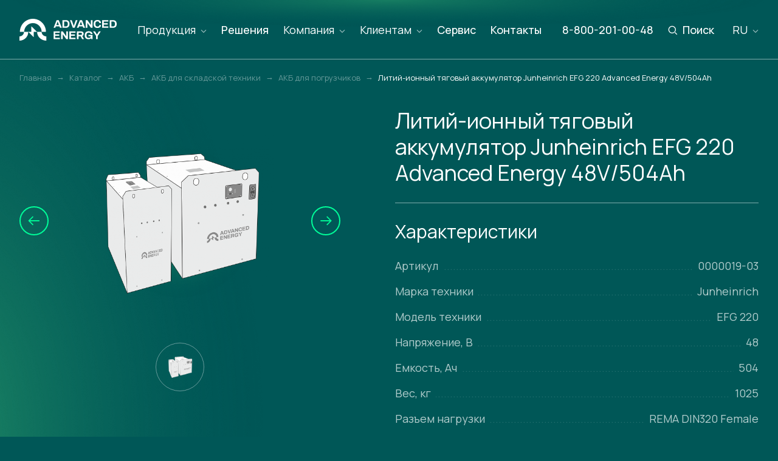

--- FILE ---
content_type: text/html; charset=UTF-8
request_url: https://advanced-energy.ru/catalog/product/akb-litiy-ionnaya-junheinrich-efg220-ae-48v-504ah/
body_size: 12233
content:
<!DOCTYPE html>
<html lang="en">
<head>
<!-- Google tag (gtag.js) -->
<script async src="https://www.googletagmanager.com/gtag/js?id=G-W5Y97MLPWH"></script>
<script>
  window.dataLayer = window.dataLayer || [];
  function gtag(){dataLayer.push(arguments);}
  gtag('js', new Date());

  gtag('config', 'G-W5Y97MLPWH');

</script>
<!-- Yandex.Metrika counter -->
<script type="text/javascript" >
   (function(m,e,t,r,i,k,a){m[i]=m[i]||function(){(m[i].a=m[i].a||[]).push(arguments)};
   m[i].l=1*new Date();
   for (var j = 0; j < document.scripts.length; j++) {if (document.scripts[j].src === r) { return; }}
   k=e.createElement(t),a=e.getElementsByTagName(t)[0],k.async=1,k.src=r,a.parentNode.insertBefore(k,a)})
   (window, document, "script", "https://mc.yandex.ru/metrika/tag.js", "ym");

   ym(90924474, "init", {
        clickmap:true,
        trackLinks:true,
        accurateTrackBounce:true,
        webvisor:true
   });
</script>

<!-- /Yandex.Metrika counter -->

    <meta charset="UTF-8">
    <meta name="viewport" content="width=device-width, initial-scale=1.0, minimum-scale=1.0, maximum-scale=1.0">
    <link rel="icon" href="https://advanced-energy.ru/local/templates/advanced_energy/assets/images/favicon.svg" type="image/svg+xml">
      <title>Литий-ионный тяговый аккумулятор Junheinrich EFG 220 Advanced Energy 48V/504Ah купить от производителя Advanced Energy</title>
    <link rel="preconnect" href="https://fonts.googleapis.com">
    <link rel="preconnect" href="https://fonts.gstatic.com" crossorigin>
    <link href="https://fonts.googleapis.com/css2?family=Manrope:wght@300;400;500;600&display=swap" rel="stylesheet">

    <meta name="description" content="Литий-ионный тяговый аккумулятор Junheinrich EFG 220 Advanced Energy 48V/504Ah (артикул 0000019-03) по выгодной цене, у нас вы можете купить готовые батареи для погрузчиков, а также заказать по индивидуальным размерам с доставкой по всей России." />
<link href="/bitrix/js/ui/design-tokens/dist/ui.design-tokens.min.css?172534895222029" type="text/css"  rel="stylesheet" />
<link href="/bitrix/js/ui/fonts/opensans/ui.font.opensans.min.css?17253489522320" type="text/css"  rel="stylesheet" />
<link href="/bitrix/js/main/popup/dist/main.popup.bundle.min.css?172534895225089" type="text/css"  rel="stylesheet" />
<link href="/bitrix/cache/css/s1/advanced_energy/page_db099314df06cb9804bb6adb65f6bf8b/page_db099314df06cb9804bb6adb65f6bf8b_v1.css?1768338931701" type="text/css"  rel="stylesheet" />
<link href="/bitrix/cache/css/s1/advanced_energy/template_11fd844b9d2d6ccfc4578e28ad1bb9a2/template_11fd844b9d2d6ccfc4578e28ad1bb9a2_v1.css?1768338873187147" type="text/css"  data-template-style="true" rel="stylesheet" />

    <script type="text/javascript">if(!window.BX)window.BX={};if(!window.BX.message)window.BX.message=function(mess){if(typeof mess==='object'){for(let i in mess) {BX.message[i]=mess[i];} return true;}};</script>
<script type="text/javascript">(window.BX||top.BX).message({'JS_CORE_LOADING':'Загрузка...','JS_CORE_NO_DATA':'- Нет данных -','JS_CORE_WINDOW_CLOSE':'Закрыть','JS_CORE_WINDOW_EXPAND':'Развернуть','JS_CORE_WINDOW_NARROW':'Свернуть в окно','JS_CORE_WINDOW_SAVE':'Сохранить','JS_CORE_WINDOW_CANCEL':'Отменить','JS_CORE_WINDOW_CONTINUE':'Продолжить','JS_CORE_H':'ч','JS_CORE_M':'м','JS_CORE_S':'с','JSADM_AI_HIDE_EXTRA':'Скрыть лишние','JSADM_AI_ALL_NOTIF':'Показать все','JSADM_AUTH_REQ':'Требуется авторизация!','JS_CORE_WINDOW_AUTH':'Войти','JS_CORE_IMAGE_FULL':'Полный размер'});</script>

<script type="text/javascript" src="/bitrix/js/main/core/core.min.js?1725348951220477"></script>

<script>BX.setJSList(['/bitrix/js/main/core/core_ajax.js','/bitrix/js/main/core/core_promise.js','/bitrix/js/main/polyfill/promise/js/promise.js','/bitrix/js/main/loadext/loadext.js','/bitrix/js/main/loadext/extension.js','/bitrix/js/main/polyfill/promise/js/promise.js','/bitrix/js/main/polyfill/find/js/find.js','/bitrix/js/main/polyfill/includes/js/includes.js','/bitrix/js/main/polyfill/matches/js/matches.js','/bitrix/js/ui/polyfill/closest/js/closest.js','/bitrix/js/main/polyfill/fill/main.polyfill.fill.js','/bitrix/js/main/polyfill/find/js/find.js','/bitrix/js/main/polyfill/matches/js/matches.js','/bitrix/js/main/polyfill/core/dist/polyfill.bundle.js','/bitrix/js/main/core/core.js','/bitrix/js/main/polyfill/intersectionobserver/js/intersectionobserver.js','/bitrix/js/main/lazyload/dist/lazyload.bundle.js','/bitrix/js/main/polyfill/core/dist/polyfill.bundle.js','/bitrix/js/main/parambag/dist/parambag.bundle.js']);
</script>
<script type="text/javascript">(window.BX||top.BX).message({'LANGUAGE_ID':'ru','FORMAT_DATE':'DD.MM.YYYY','FORMAT_DATETIME':'DD.MM.YYYY HH:MI:SS','COOKIE_PREFIX':'BITRIX_SM','SERVER_TZ_OFFSET':'10800','UTF_MODE':'Y','SITE_ID':'s1','SITE_DIR':'/','USER_ID':'','SERVER_TIME':'1770040284','USER_TZ_OFFSET':'0','USER_TZ_AUTO':'Y','bitrix_sessid':'971fd2e6edf02a40f53fb30cd386bb4b'});</script>


<script type="text/javascript" src="/bitrix/js/main/popup/dist/main.popup.bundle.min.js?172534895265492"></script>
<script type="text/javascript">BX.setJSList(['/local/templates/advanced_energy/components/bitrix/catalog/catalog/bitrix/catalog.element/.default/script.js','/local/templates/advanced_energy/libs/jquery.min.js','/local/templates/advanced_energy/libs/fancybox.umd.js','/local/templates/advanced_energy/libs/ion.rangeSlider.min.js','/local/templates/advanced_energy/libs/swiper-bundle.min.js','/local/templates/advanced_energy/libs/jquery.inputmask.min.js','/local/templates/advanced_energy/libs/slick.min.js','/local/templates/advanced_energy/assets/js/scripts.js','/local/templates/advanced_energy/backend.js']);</script>
<script type="text/javascript">BX.setCSSList(['/local/templates/advanced_energy/components/bitrix/catalog/catalog/bitrix/catalog.element/.default/style.css','/local/templates/advanced_energy/libs/fancybox.css','/local/templates/advanced_energy/libs/slick.css','/local/templates/advanced_energy/libs/ion.rangeSlider.css','/local/templates/advanced_energy/libs/swiper-bundle.css','/local/templates/advanced_energy/assets/css/reset.css','/local/templates/advanced_energy/assets/css/main.css','/local/templates/advanced_energy/styles.css']);</script>


<script type="text/javascript"  src="/bitrix/cache/js/s1/advanced_energy/template_6fbd4408f53df2eb9e6fc6c2165a8d90/template_6fbd4408f53df2eb9e6fc6c2165a8d90_v1.js?1768338873551233"></script>
<script type="text/javascript"  src="/bitrix/cache/js/s1/advanced_energy/page_5db1c366103e460cec583780feb17a5d/page_5db1c366103e460cec583780feb17a5d_v1.js?17683389311034"></script>
<script type="text/javascript">var _ba = _ba || []; _ba.push(["aid", "abe97ee8c77e5022dd8cd2ea740e9f2d"]); _ba.push(["host", "advanced-energy.ru"]); (function() {var ba = document.createElement("script"); ba.type = "text/javascript"; ba.async = true;ba.src = (document.location.protocol == "https:" ? "https://" : "http://") + "bitrix.info/ba.js";var s = document.getElementsByTagName("script")[0];s.parentNode.insertBefore(ba, s);})();</script>


<!-- calltouch -->
<script>
(function(w,d,n,c){w.CalltouchDataObject=n;w[n]=function(){w[n]["callbacks"].push(arguments)};if(!w[n]["callbacks"]){w[n]["callbacks"]=[]}w[n]["loaded"]=false;if(typeof c!=="object"){c=[c]}w[n]["counters"]=c;for(var i=0;i<c.length;i+=1){p(c[i])}function p(cId){var a=d.getElementsByTagName("script")[0],s=d.createElement("script"),i=function(){a.parentNode.insertBefore(s,a)},m=typeof Array.prototype.find === 'function',n=m?"init-min.js":"init.js";s.async=true;s.src="https://mod.calltouch.ru/"+n+"?id="+cId;if(w.opera=="[object Opera]"){d.addEventListener("DOMContentLoaded",i,false)}else{i()}}})(window,document,"ct","tmcmhr1k");
</script>
<!-- calltouch -->
</head>
<body>
<noscript><div><img src="https://mc.yandex.ru/watch/90924474" style="position:absolute; left:-9999px;" alt="" /></div></noscript>
        <header class="header">
        <div class="container">
            <div class="header__wrapper">
                <div class="header__logo">
                    <a href="/" class="logo">
                        <svg width="160" height="36" viewBox="0 0 160 36" fill="none" xmlns="http://www.w3.org/2000/svg">
<path d="M61.1956 2.18506L64.6361 2.18506L69.7023 14.8421H66.7155L65.7892 12.4251L59.8913 12.4251L58.965 14.8421H56.1294L61.1956 2.18506ZM64.9197 10.1926L63.6909 6.98219C63.5397 6.58858 63.2687 5.75831 62.8781 4.49137H62.7835C62.3929 5.75831 62.1219 6.58858 61.9707 6.98219L60.7419 10.1926L64.9197 10.1926Z" fill="white"/>
<path d="M70.8116 2.18506L76.1803 2.18506C78.1589 2.18506 79.6838 2.71397 80.755 3.7718C81.8388 4.81733 82.3807 6.39793 82.3807 8.51359C82.3807 10.6292 81.8388 12.216 80.755 13.2738C79.6838 14.3194 78.1589 14.8421 76.1803 14.8421L70.8116 14.8421V2.18506ZM76.1803 12.5727C77.2893 12.5727 78.1274 12.2467 78.6945 11.5948C79.2742 10.9306 79.564 9.99578 79.564 8.79035V8.23683C79.564 7.0314 79.2742 6.10272 78.6945 5.4508C78.1274 4.78658 77.2893 4.45447 76.1803 4.45447L73.5526 4.45447V12.5727H76.1803Z" fill="white"/>
<path d="M83.0741 2.18506L86.042 2.18506L88.4806 9.12246C88.6192 9.51607 88.9028 10.3894 89.3312 11.7424H89.4258C89.829 10.3894 90.1 9.51607 90.2386 9.12246L92.6583 2.18506L95.5128 2.18506L90.8246 14.8421H87.7622L83.0741 2.18506Z" fill="white"/>
<path d="M99.4883 2.18506L102.929 2.18506L107.995 14.8421L105.008 14.8421L104.082 12.4251H98.184L97.2577 14.8421L94.4221 14.8421L99.4883 2.18506ZM103.212 10.1926L101.984 6.98219C101.832 6.58858 101.561 5.75831 101.171 4.49137H101.076C100.686 5.75831 100.415 6.58858 100.263 6.98219L99.0346 10.1926H103.212Z" fill="white"/>
<path d="M109.104 2.18506L111.77 2.18506L116.76 9.0671C116.912 9.27621 117.164 9.68827 117.516 10.3033L117.611 10.2479L117.554 9.17781V2.18506L120.22 2.18506V14.8421H117.554L112.545 7.90472C112.305 7.57261 112.06 7.1667 111.808 6.68699L111.713 6.74234C111.751 7.27125 111.77 7.64026 111.77 7.84937V14.8421H109.104V2.18506Z" fill="white"/>
<path d="M128.361 15.0635C124.177 15.0635 122.085 12.8802 122.085 8.51359C122.085 6.32413 122.633 4.68818 123.73 3.60575C124.826 2.51102 126.37 1.96365 128.361 1.96365C129.458 1.96365 130.441 2.14816 131.31 2.51717C132.192 2.87388 132.886 3.42739 133.39 4.17772C133.906 4.91574 134.165 5.81981 134.165 6.88994L131.348 6.88994C131.348 6.06582 131.077 5.42005 130.535 4.95264C129.993 4.47292 129.287 4.23307 128.418 4.23307C127.233 4.23307 126.351 4.57748 125.771 5.2663C125.192 5.95512 124.902 6.94529 124.902 8.23683V8.79035C124.902 11.4595 126.074 12.7941 128.418 12.7941C129.338 12.7941 130.069 12.5604 130.611 12.093C131.165 11.6256 131.443 10.9798 131.443 10.1557H134.165C134.165 11.2381 133.913 12.1483 133.409 12.8864C132.904 13.6121 132.218 14.1594 131.348 14.5285C130.478 14.8852 129.483 15.0635 128.361 15.0635Z" fill="white"/>
<path d="M136.011 2.18506L146.2 2.18506V4.45447L138.752 4.45447V7.2405L145.369 7.2405V9.50992H138.752V12.5727L146.314 12.5727V14.8421L136.011 14.8421V2.18506Z" fill="white"/>
<path d="M148.431 2.18506L153.799 2.18506C155.778 2.18506 157.303 2.71397 158.374 3.7718C159.458 4.81733 160 6.39793 160 8.51359C160 10.6292 159.458 12.216 158.374 13.2738C157.303 14.3194 155.778 14.8421 153.799 14.8421L148.431 14.8421V2.18506ZM153.799 12.5727C154.909 12.5727 155.747 12.2467 156.314 11.5948C156.893 10.9306 157.183 9.99578 157.183 8.79035V8.23683C157.183 7.0314 156.893 6.10272 156.314 5.4508C155.747 4.78658 154.909 4.45447 153.799 4.45447L151.172 4.45447V12.5727H153.799Z" fill="white"/>
<path d="M56.1294 20.765H66.3185V23.0344H58.8704L58.8704 25.8204H65.4868V28.0898H58.8704V31.1526H66.432V33.422H56.1294L56.1294 20.765Z" fill="white"/>
<path d="M68.549 20.765H71.2145L76.2051 27.647C76.3563 27.8561 76.6084 28.2682 76.9612 28.8832L77.0557 28.8278L76.999 27.7577V20.765H79.6645V33.422H76.999L71.9895 26.4846C71.7501 26.1525 71.5043 25.7466 71.2523 25.2669L71.1578 25.3222C71.1956 25.8512 71.2145 26.2202 71.2145 26.4293V33.422H68.549V20.765Z" fill="white"/>
<path d="M82.0025 20.765L92.1916 20.765V23.0344L84.7435 23.0344V25.8204L91.3598 25.8204V28.0898L84.7435 28.0898V31.1526L92.305 31.1526V33.422L82.0025 33.422V20.765Z" fill="white"/>
<path d="M94.4221 20.765H101.303C102.752 20.765 103.842 21.1155 104.573 21.8166C105.304 22.5055 105.67 23.4772 105.67 24.7318C105.67 26.5031 104.914 27.6839 103.401 28.2743L106.048 33.422H103.08L100.793 28.6987H97.1632V33.422H94.4221V20.765ZM101.057 26.4662C101.65 26.4662 102.103 26.3124 102.418 26.0049C102.733 25.6974 102.891 25.273 102.891 24.7318C102.891 24.1906 102.733 23.7724 102.418 23.4772C102.103 23.182 101.65 23.0344 101.057 23.0344H97.1632V26.4662H101.057Z" fill="white"/>
<path d="M113.679 33.6434C111.675 33.6434 110.125 33.1084 109.029 32.0382C107.945 30.9681 107.403 29.3199 107.403 27.0935C107.403 24.9163 107.983 23.2804 109.142 22.1856C110.302 21.0909 111.94 20.5436 114.057 20.5436C115.179 20.5436 116.2 20.7158 117.119 21.0602C118.052 21.3923 118.789 21.9027 119.331 22.5916C119.886 23.2681 120.163 24.0984 120.163 25.0824H117.327C117.327 24.3936 117.012 23.8462 116.382 23.4403C115.765 23.0221 115.021 22.813 114.152 22.813C112.828 22.813 111.839 23.1574 111.184 23.8462C110.541 24.535 110.22 25.5252 110.22 26.8167V27.3702C110.22 28.7233 110.516 29.7319 111.108 30.3961C111.713 31.048 112.633 31.374 113.868 31.374C114.889 31.374 115.733 31.1403 116.401 30.6729C117.069 30.1932 117.409 29.5474 117.422 28.7356H113.49V26.54H120.163V33.422H118.273L118.027 32.0198C117.422 32.5856 116.786 32.9977 116.118 33.256C115.45 33.5143 114.637 33.6434 113.679 33.6434Z" fill="white"/>
<path d="M126.086 28.3112L121.133 20.765H124.252L127.485 25.9311H127.579L130.774 20.765H133.742L128.827 28.3112V33.422H126.086V28.3112Z" fill="white"/>
<g id="logo-figure">
<path d="M23.5018 21.5415L23.5018 30.2398L14.5276 21.5415L19.4361 21.5415L19.4361 12.2399L29.0549 21.5415L23.5018 21.5415Z" fill="white"/>
<path fill-rule="evenodd" clip-rule="evenodd" d="M22.1537 7.06048C14.1878 7.06048 7.73013 13.57 7.73013 21.5998H0.72583C0.72583 9.67054 10.3194 -4.57764e-05 22.1537 -4.57764e-05C33.9879 -4.57764e-05 43.5815 9.67054 43.5815 21.5998H36.5772C36.5772 13.57 30.1196 7.06048 22.1537 7.06048Z" fill="white"/>
<path fill-rule="evenodd" clip-rule="evenodd" d="M0 28.9762C4.10978 28.9762 7.44142 25.6738 7.44142 21.6001L14.5273 21.6001C14.5273 29.5529 8.02323 35.9999 0 35.9999L0 28.9762Z" fill="white"/>
<path fill-rule="evenodd" clip-rule="evenodd" d="M36.4949 21.6001C36.4949 25.6738 39.9931 28.9762 44.3083 28.9762L44.3083 35.9999C35.884 35.9999 29.0546 29.5529 29.0546 21.6001L36.4949 21.6001Z" fill="white"/>
</g>
</svg>
                    </a>
                </div>

                     <div class="header__nav">
        <nav class="nav nav--header">
            <ul class="nav__list">
                                    <li class="nav__item nav__item--submenu">

                                                    <a href="/catalog/" class="nav__link">Продукция</a>
                        
                                                    <div class="nav__submenu">
                                <ul class="nav__list">
                                                                            <li class="nav__item">
                                            <a href="/catalog/akb/" class="nav__link">АКБ</a>
                                        </li>
                                                                            <li class="nav__item">
                                            <a href="/catalog/osnashchenie/" class="nav__link">Оснащение</a>
                                        </li>
                                                                            <li class="nav__item">
                                            <a href="/catalog/snee-ibp/" class="nav__link">Батареи и СНЭЭ</a>
                                        </li>
                                                                    </ul>
                            </div>
                                            </li>
                                    <li class="nav__item">

                                                    <a href="/solutions/" class="nav__link">Решения</a>
                        
                                            </li>
                                    <li class="nav__item nav__item--submenu">

                                                    <span class="nav__link">Компания</span>
                        
                                                    <div class="nav__submenu">
                                <ul class="nav__list">
                                                                            <li class="nav__item">
                                            <a href="/about/" class="nav__link">О компании</a>
                                        </li>
                                                                            <li class="nav__item">
                                            <a href="/news/" class="nav__link">Новости и статьи</a>
                                        </li>
                                                                            <li class="nav__item">
                                            <a href="/preimushhestva-li-onnykh-batarej/" class="nav__link">Преимущества</a>
                                        </li>
                                                                    </ul>
                            </div>
                                            </li>
                                    <li class="nav__item nav__item--submenu">

                                                    <span class="nav__link">Клиентам</span>
                        
                                                    <div class="nav__submenu">
                                <ul class="nav__list">
                                                                            <li class="nav__item">
                                            <a href="/documents/" class="nav__link">Документы</a>
                                        </li>
                                                                            <li class="nav__item">
                                            <a href="/faq/" class="nav__link">Вопрос — ответ</a>
                                        </li>
                                                                    </ul>
                            </div>
                                            </li>
                                    <li class="nav__item">

                                                    <a href="/service/" class="nav__link">Сервис</a>
                        
                                            </li>
                                    <li class="nav__item">

                                                    <a href="/contacts/" class="nav__link">Контакты</a>
                        
                                            </li>
                            </ul>
        </nav>
    </div>


            <div class="header__phone">
                <a href="tel:+78002010048" class="header__phone-link">8-800-201-00-48</a>            </div>
            <div class="header__search">
                <div class="action action--search" data-search>
                    Поиск                </div>
            </div>
            <!--
            <div class="header__view">
                <div class="action action--view"></div>
            </div>
            -->
            <div class="header__lang" style="position: relative">
                <nav class="nav">
                    <ul class="nav__list">
                        <li class="nav__item nav__item--submenu">
                            <span class="nav__link">
                                <span>RU</span>
                            </span>
                            <div class="nav__submenu nav__submenu__lang">
                                <ul class="nav__list">
                                    <li data-lang="ru" class="nav__item ajax-switch-lang">
                                        <span>Ру</span>
                                    </li>
                                    <li data-lang="en" class="nav__item ajax-switch-lang">
                                        <span>En</span>
                                    </li>
                                </ul>
                            </div>
                        </li>
                    </ul>
                </nav>
            </div>
            <div class="header__burger">
                <div class="burger">
                    <div class="burger__button"></div>
                    <div class="burger__close"></div>
                </div>
            </div>
        </div>
    </div>
</header>
<main class="main main--single">

    

    <section class="section section--breadcrumbs">
        <div class="container">
            <div class="breadcrumbs">
                <div class="breadcrumbs__list" itemscope itemtype="http://schema.org/BreadcrumbList"><div class ="breadcrumbs__item" itemprop="itemListElement" itemscope itemtype="http://schema.org/ListItem"><a itemprop="item" class="breadcrumbs__link" href = "/"><span itemprop="name">Главная</span></a>
<meta itemprop="position" content="1" />
</div><div class="breadcrumbs__sep">→</div><div class ="breadcrumbs__item" itemprop="itemListElement" itemscope itemtype="http://schema.org/ListItem"><a itemprop="item" class="breadcrumbs__link" href = "/catalog/"><span itemprop="name">Каталог</span></a>
<meta itemprop="position" content="2" />
</div><div class="breadcrumbs__sep">→</div><div class ="breadcrumbs__item" itemprop="itemListElement" itemscope itemtype="http://schema.org/ListItem"><a itemprop="item" class="breadcrumbs__link" href = "/catalog/akb/"><span itemprop="name">АКБ</span></a>
<meta itemprop="position" content="3" />
</div><div class="breadcrumbs__sep">→</div><div class ="breadcrumbs__item" itemprop="itemListElement" itemscope itemtype="http://schema.org/ListItem"><a itemprop="item" class="breadcrumbs__link" href = "/catalog/akb/skladskaya-tekhnika/"><span itemprop="name">АКБ для складской техники</span></a>
<meta itemprop="position" content="4" />
</div><div class="breadcrumbs__sep">→</div><div class ="breadcrumbs__item" itemprop="itemListElement" itemscope itemtype="http://schema.org/ListItem"><a itemprop="item" class="breadcrumbs__link" href = "/catalog/akb/skladskaya-tekhnika/pogruzchiki/"><span itemprop="name">АКБ для погрузчиков</span></a>
<meta itemprop="position" content="5" />
</div><div class="breadcrumbs__sep">→</div><div class="breadcrumbs__item" itemprop="itemListElement" itemscope itemtype="http://schema.org/ListItem"><link itemprop="item" href="/catalog/product/akb-litiy-ionnaya-junheinrich-efg220-ae-48v-504ah/"><span itemprop="name">Литий-ионный тяговый аккумулятор Junheinrich EFG 220 Advanced Energy 48V/504Ah</span></link>

<meta itemprop="position" content="6" />

</div></div>
                </div>
            </div>
    </section>
    <section class="section section--single" itemscope itemtype="http://schema.org/Product">

        <link itemprop="image" href="/upload/resize_cache/iblock/176/1000_1000_0/86h0s6zd88qnhrdujnclrly8d84bmsks.png">

        <div class="container">
            <div class="section__wrapper">
                <div class="single">
                    <div class="single__wrapper">
                        <div class="single__left">
                                                            <div class="single__gallery">
                                    <div class="single__gallery-main">
                                        <div class="swiper-container">
                                            <div class="swiper-wrapper">
                                                                                                    <div class="swiper-slide">
                                                        <div class="single__image">
                                                            <img src="/upload/resize_cache/iblock/176/1000_1000_0/86h0s6zd88qnhrdujnclrly8d84bmsks.png" alt="">
                                                        </div>
                                                    </div>
                                                                                            </div>
                                        </div>
                                        <div class="single__gallery-nav">
                                            <div class="arrow arrow--prev"></div>
                                            <div class="pages">
                                                <div class="pages--current">1</div>
                                                <div class="pages--sep">—</div>
                                                <div class="pages--all">1</div>
                                            </div>
                                            <div class="arrow arrow--next"></div>
                                        </div>
                                    </div>
                                    <div class="single__gallery-thumbs">
                                        <div class="swiper-container">
                                            <div class="swiper-wrapper">
                                                                                                    <div class="swiper-slide">
                                                        <div class="single__image">
                                                            <img src="/upload/resize_cache/iblock/176/1000_1000_0/86h0s6zd88qnhrdujnclrly8d84bmsks.png" alt="">
                                                        </div>
                                                    </div>
                                                                                            </div>
                                        </div>
                                    </div>
                                </div>
                                                    </div>
                        <div class="single__right">
                            <div class="single__info">
                                <h1 class="single__title" itemprop="name">
                                    Литий-ионный тяговый аккумулятор Junheinrich EFG 220 Advanced Energy 48V/504Ah                                </h1>
                                
                                
                                                                <div class="single__props">
                                    <div class="single__props-title">Характеристики</div>
                                    <div class="single__props-list">
                                                                                    <div class="single__prop">
                                                <div class="single__prop-label">Артикул</div>
                                                <div class="single__prop-value">0000019-03</div>
                                            </div>
                                                                                    <div class="single__prop">
                                                <div class="single__prop-label">Марка техники</div>
                                                <div class="single__prop-value">Junheinrich</div>
                                            </div>
                                                                                    <div class="single__prop">
                                                <div class="single__prop-label">Модель техники</div>
                                                <div class="single__prop-value">EFG 220</div>
                                            </div>
                                                                                    <div class="single__prop">
                                                <div class="single__prop-label">Напряжение, В</div>
                                                <div class="single__prop-value">48</div>
                                            </div>
                                                                                    <div class="single__prop">
                                                <div class="single__prop-label">Емкость, Ач</div>
                                                <div class="single__prop-value">504</div>
                                            </div>
                                                                                    <div class="single__prop">
                                                <div class="single__prop-label">Вес, кг</div>
                                                <div class="single__prop-value">1025</div>
                                            </div>
                                                                                    <div class="single__prop">
                                                <div class="single__prop-label">Разъем нагрузки</div>
                                                <div class="single__prop-value">REMA DIN320 Female</div>
                                            </div>
                                                                                    <div class="single__prop">
                                                <div class="single__prop-label">Диапазон рабочих температур, °C</div>
                                                <div class="single__prop-value">от 5 до 40</div>
                                            </div>
                                                                                                                            <div class="single__prop">
                                                <div class="single__prop-label">Размеры, мм</div>
                                                <div class="single__prop-value">827 х 735 х  627</div>
                                            </div>
                                                                            </div>
                                </div>
                                 

                                <div class="single__action" itemprop="offers" itemscope itemtype="http://schema.org/Offer">

                                    <meta itemprop="price" content="">
                                    <link itemprop="url" href="/catalog/product/akb-litiy-ionnaya-junheinrich-efg220-ae-48v-504ah/"/>
                                    <meta itemprop="availability" content="http://schema.org/InStock">
                                    <meta itemprop="priceCurrency" content="RUB">
                                    <meta itemprop="priceValidUntil" content="2026-01-14T00:00:00Z">

                                    
                                    <div class="single__button">
                                        <a href="" class="button button--border button--green" data-src="#form-order" data-fancybox>Заказать</a>
                                    </div>
                                </div>
                                <ul class="element-tabs">
                                                                            <li><button type="button" data-tab-id="description" class="active">Описание</button></li>
                                                                        
                                    <li><button type="button" data-tab-id="delivery" >Доставка</button></li>
                        
                                    <li><button type="button" data-tab-id="payment">Оплата</button></li>
                        
                                                                    </ul>
                                                                    <div class="tab-content" data-tab-content="tab_description">
                                        <div class="single__section">
                                            <div class="single__section-title">О товаре</div>
                                            <div class="single__section-content" itemprop="description">
                                                Литий-железо-фосфатные тяговые аккумуляторы обладают рядом преимуществ перед свинцовыми:<br>
- безопасность (не выделяют водород);<br>
- долговечность (срок службы в 3 раза выше);<br>
- нет эффекта памяти;<br>
- не токсичны;<br>
- низкий саморазряд;<br>
- высокая энергоэффективность (кпд на 30-40% выше);<br>
- не требуют обслуживания.<br>
<br>
Все аккумуляторы разработаны под свою модель техники и произведены с соблюдением высокого контроля качества продукции.                                            </div>
                                        </div>
                                    </div>
                                                                <div class="tab-content d_n" data-tab-content="tab_delivery">
                                    <div class="single__section">
                                                                                    <div class="single__section-content">
<p>Условия и сроки доставки определяются индивидуально в зависимости от региона и объема заказа.</p>
<p>Мы сотрудничаем с ведущими транспортными компаниями СДЭК, ПЭК, Деловые линии, КСЕ, Байкал Сервис или прочие ТК по желанию клиента.</p>
<p>Возможен самовывоз по адресу: Липецкая обл., г. Елец, п. Электрик, д. 1.</p>
<p>Отгрузка производится по следующему графику:</p>
<ul>
	<li>Понедельник – Пятница: с 8:30 до 15:00.</li>
	<li>Обеденный перерыв: с 12:00 до 13:00.</li>
	<li>Суббота – Воскресенье: выходной.</li>
</ul>
<p>Детали и условия доставки обсуждаются с менеджером при согласовании заявки.</p>
</div>                                                                            </div>
                                </div>
                                <div class="tab-content d_n" data-tab-content="tab_payment">
                                    <div class="single__section">
                                                                                    <div class="single__section-content">
<p>Оплата заказа осуществляется по безналичному расчету с НДС путем перевода денежных средств на расчетный счет компании. Все условия оплаты, включая сроки и дополнительные условия согласовываются с менеджером в индивидуальном порядке.</p>
<p>Оплата заказов юридическими лицами производится по счету, который выставляет менеджер по продажам в течении 2-3 дней с момента получения заказа. Отгрузка товара осуществляется только по факту зачисления денежных средств на расчетный счет.</p>
</div>                                                                            </div>
                                </div>
                                                            </div>
                        </div>
                    </div>
                                                        </div>
            </div>
        </div>
        <div class="float float--side-left float--single"></div>
    </section>



<div class="modal-form" id="form-order">
    <div class="modal-form__wrapper">
        <div class="modal-form__title">
            Оформление заказа        </div>
        <div class="modal-form__desc">
            Заполните форму ниже, наш специалист ответит на все вопросы и предложит персональное решение.        </div>
        <div class="modal-form__form">
            <form class="form ajax-add-form-result">
                <input type="hidden" name="FORM_ID" value="2">
                <input type="hidden" name="VALUES[form_text_7]" value="https://advanced-energy.ru/catalog/product/akb-litiy-ionnaya-junheinrich-efg220-ae-48v-504ah/">
                <div class="form__line form__line--single">
                    <div class="field field--sm">
                        <div class="field__placeholder field__placeholder--desktop">Как к вам можно обращаться?</div>
                        <div class="field__placeholder field__placeholder--mobile">Как вас зовут?</div>
                        <input name="VALUES[form_text_4]" type="text" class="field__input" data-required>
                    </div>
                </div>
                <div class="form__line form__line--double">
                    <div class="field field--sm">
                        <div class="field__placeholder">номер телефона</div>
                        <input name="VALUES[form_text_5]" type="text" class="field__input tel-mask" data-required>
                    </div>

                    <div class="field field--sm">
                        <div class="field__placeholder">ваш E-mail</div>
                        <input name="VALUES[form_text_6]" type="email" class="field__input">
                    </div>
                </div>
                <div class="form__privacy">
                    <label class="field field--checkbox">
                        <input type="checkbox">
                        <span class="field__checkbox"></span>
                        <div class="field__label">Я даю <a target='_blank' href='/personal-data-policy/'>согласие на обработку персональных данных</a> и подтверждаю ознакомление с <a target='_blank' href='/policy/'>Политикой конфиденциальности</a>.</div>
                    </label>
                </div>
                <div class="modal-form__button">
                    <button class="button button--arrow">Связаться со мной</button>
                </div>
            </form>
        </div>
    </div>
</div>

</main>
<footer class="footer">
    <div class="container">
        <div class="footer__wrapper">
            <div class="footer__logo">
                <a href="" class="logo">
                    <svg width="160" height="36" viewBox="0 0 160 36" fill="none" xmlns="http://www.w3.org/2000/svg">
<path d="M61.1956 2.18506L64.6361 2.18506L69.7023 14.8421H66.7155L65.7892 12.4251L59.8913 12.4251L58.965 14.8421H56.1294L61.1956 2.18506ZM64.9197 10.1926L63.6909 6.98219C63.5397 6.58858 63.2687 5.75831 62.8781 4.49137H62.7835C62.3929 5.75831 62.1219 6.58858 61.9707 6.98219L60.7419 10.1926L64.9197 10.1926Z" fill="white"/>
<path d="M70.8116 2.18506L76.1803 2.18506C78.1589 2.18506 79.6838 2.71397 80.755 3.7718C81.8388 4.81733 82.3807 6.39793 82.3807 8.51359C82.3807 10.6292 81.8388 12.216 80.755 13.2738C79.6838 14.3194 78.1589 14.8421 76.1803 14.8421L70.8116 14.8421V2.18506ZM76.1803 12.5727C77.2893 12.5727 78.1274 12.2467 78.6945 11.5948C79.2742 10.9306 79.564 9.99578 79.564 8.79035V8.23683C79.564 7.0314 79.2742 6.10272 78.6945 5.4508C78.1274 4.78658 77.2893 4.45447 76.1803 4.45447L73.5526 4.45447V12.5727H76.1803Z" fill="white"/>
<path d="M83.0741 2.18506L86.042 2.18506L88.4806 9.12246C88.6192 9.51607 88.9028 10.3894 89.3312 11.7424H89.4258C89.829 10.3894 90.1 9.51607 90.2386 9.12246L92.6583 2.18506L95.5128 2.18506L90.8246 14.8421H87.7622L83.0741 2.18506Z" fill="white"/>
<path d="M99.4883 2.18506L102.929 2.18506L107.995 14.8421L105.008 14.8421L104.082 12.4251H98.184L97.2577 14.8421L94.4221 14.8421L99.4883 2.18506ZM103.212 10.1926L101.984 6.98219C101.832 6.58858 101.561 5.75831 101.171 4.49137H101.076C100.686 5.75831 100.415 6.58858 100.263 6.98219L99.0346 10.1926H103.212Z" fill="white"/>
<path d="M109.104 2.18506L111.77 2.18506L116.76 9.0671C116.912 9.27621 117.164 9.68827 117.516 10.3033L117.611 10.2479L117.554 9.17781V2.18506L120.22 2.18506V14.8421H117.554L112.545 7.90472C112.305 7.57261 112.06 7.1667 111.808 6.68699L111.713 6.74234C111.751 7.27125 111.77 7.64026 111.77 7.84937V14.8421H109.104V2.18506Z" fill="white"/>
<path d="M128.361 15.0635C124.177 15.0635 122.085 12.8802 122.085 8.51359C122.085 6.32413 122.633 4.68818 123.73 3.60575C124.826 2.51102 126.37 1.96365 128.361 1.96365C129.458 1.96365 130.441 2.14816 131.31 2.51717C132.192 2.87388 132.886 3.42739 133.39 4.17772C133.906 4.91574 134.165 5.81981 134.165 6.88994L131.348 6.88994C131.348 6.06582 131.077 5.42005 130.535 4.95264C129.993 4.47292 129.287 4.23307 128.418 4.23307C127.233 4.23307 126.351 4.57748 125.771 5.2663C125.192 5.95512 124.902 6.94529 124.902 8.23683V8.79035C124.902 11.4595 126.074 12.7941 128.418 12.7941C129.338 12.7941 130.069 12.5604 130.611 12.093C131.165 11.6256 131.443 10.9798 131.443 10.1557H134.165C134.165 11.2381 133.913 12.1483 133.409 12.8864C132.904 13.6121 132.218 14.1594 131.348 14.5285C130.478 14.8852 129.483 15.0635 128.361 15.0635Z" fill="white"/>
<path d="M136.011 2.18506L146.2 2.18506V4.45447L138.752 4.45447V7.2405L145.369 7.2405V9.50992H138.752V12.5727L146.314 12.5727V14.8421L136.011 14.8421V2.18506Z" fill="white"/>
<path d="M148.431 2.18506L153.799 2.18506C155.778 2.18506 157.303 2.71397 158.374 3.7718C159.458 4.81733 160 6.39793 160 8.51359C160 10.6292 159.458 12.216 158.374 13.2738C157.303 14.3194 155.778 14.8421 153.799 14.8421L148.431 14.8421V2.18506ZM153.799 12.5727C154.909 12.5727 155.747 12.2467 156.314 11.5948C156.893 10.9306 157.183 9.99578 157.183 8.79035V8.23683C157.183 7.0314 156.893 6.10272 156.314 5.4508C155.747 4.78658 154.909 4.45447 153.799 4.45447L151.172 4.45447V12.5727H153.799Z" fill="white"/>
<path d="M56.1294 20.765H66.3185V23.0344H58.8704L58.8704 25.8204H65.4868V28.0898H58.8704V31.1526H66.432V33.422H56.1294L56.1294 20.765Z" fill="white"/>
<path d="M68.549 20.765H71.2145L76.2051 27.647C76.3563 27.8561 76.6084 28.2682 76.9612 28.8832L77.0557 28.8278L76.999 27.7577V20.765H79.6645V33.422H76.999L71.9895 26.4846C71.7501 26.1525 71.5043 25.7466 71.2523 25.2669L71.1578 25.3222C71.1956 25.8512 71.2145 26.2202 71.2145 26.4293V33.422H68.549V20.765Z" fill="white"/>
<path d="M82.0025 20.765L92.1916 20.765V23.0344L84.7435 23.0344V25.8204L91.3598 25.8204V28.0898L84.7435 28.0898V31.1526L92.305 31.1526V33.422L82.0025 33.422V20.765Z" fill="white"/>
<path d="M94.4221 20.765H101.303C102.752 20.765 103.842 21.1155 104.573 21.8166C105.304 22.5055 105.67 23.4772 105.67 24.7318C105.67 26.5031 104.914 27.6839 103.401 28.2743L106.048 33.422H103.08L100.793 28.6987H97.1632V33.422H94.4221V20.765ZM101.057 26.4662C101.65 26.4662 102.103 26.3124 102.418 26.0049C102.733 25.6974 102.891 25.273 102.891 24.7318C102.891 24.1906 102.733 23.7724 102.418 23.4772C102.103 23.182 101.65 23.0344 101.057 23.0344H97.1632V26.4662H101.057Z" fill="white"/>
<path d="M113.679 33.6434C111.675 33.6434 110.125 33.1084 109.029 32.0382C107.945 30.9681 107.403 29.3199 107.403 27.0935C107.403 24.9163 107.983 23.2804 109.142 22.1856C110.302 21.0909 111.94 20.5436 114.057 20.5436C115.179 20.5436 116.2 20.7158 117.119 21.0602C118.052 21.3923 118.789 21.9027 119.331 22.5916C119.886 23.2681 120.163 24.0984 120.163 25.0824H117.327C117.327 24.3936 117.012 23.8462 116.382 23.4403C115.765 23.0221 115.021 22.813 114.152 22.813C112.828 22.813 111.839 23.1574 111.184 23.8462C110.541 24.535 110.22 25.5252 110.22 26.8167V27.3702C110.22 28.7233 110.516 29.7319 111.108 30.3961C111.713 31.048 112.633 31.374 113.868 31.374C114.889 31.374 115.733 31.1403 116.401 30.6729C117.069 30.1932 117.409 29.5474 117.422 28.7356H113.49V26.54H120.163V33.422H118.273L118.027 32.0198C117.422 32.5856 116.786 32.9977 116.118 33.256C115.45 33.5143 114.637 33.6434 113.679 33.6434Z" fill="white"/>
<path d="M126.086 28.3112L121.133 20.765H124.252L127.485 25.9311H127.579L130.774 20.765H133.742L128.827 28.3112V33.422H126.086V28.3112Z" fill="white"/>
<g id="logo-figure">
<path d="M23.5018 21.5415L23.5018 30.2398L14.5276 21.5415L19.4361 21.5415L19.4361 12.2399L29.0549 21.5415L23.5018 21.5415Z" fill="white"/>
<path fill-rule="evenodd" clip-rule="evenodd" d="M22.1537 7.06048C14.1878 7.06048 7.73013 13.57 7.73013 21.5998H0.72583C0.72583 9.67054 10.3194 -4.57764e-05 22.1537 -4.57764e-05C33.9879 -4.57764e-05 43.5815 9.67054 43.5815 21.5998H36.5772C36.5772 13.57 30.1196 7.06048 22.1537 7.06048Z" fill="white"/>
<path fill-rule="evenodd" clip-rule="evenodd" d="M0 28.9762C4.10978 28.9762 7.44142 25.6738 7.44142 21.6001L14.5273 21.6001C14.5273 29.5529 8.02323 35.9999 0 35.9999L0 28.9762Z" fill="white"/>
<path fill-rule="evenodd" clip-rule="evenodd" d="M36.4949 21.6001C36.4949 25.6738 39.9931 28.9762 44.3083 28.9762L44.3083 35.9999C35.884 35.9999 29.0546 29.5529 29.0546 21.6001L36.4949 21.6001Z" fill="white"/>
</g>
</svg>
                </a>
            </div>
            <div class="footer__inner">
                <div class="footer__contacts">
                    <div class="footer__contacts-title">
                        <div class="heading heading--level-4">
                            <span class="glow glow--green-light">Нужна помощь</span> в выборе?<br>Мы всегда на связи:
                        </div>
                    </div>
                    <div class="footer__contacts-content">
                        <div class="footer__contacts-item">
                            <a href="tel:+78002010048">8-800-201-00-48</a>                        </div>
                        <div class="footer__contacts-item">
                            <a href="maito:info@advanced-energy.ru">info@advanced-energy.ru</a>                        </div>
                    </div>
                </div>
                <div class="footer__nav">
                    <div class="footer__column">
                        <div class="footer__column-title">Продукция</div>

                             <ul class="footer__list">
                    <li class="footer__list-item">
                <a href="/catalog/akb/" class="footer__list-link">АКБ</a>
            </li>
                    <li class="footer__list-item">
                <a href="/catalog/osnashchenie/" class="footer__list-link">Оснащение</a>
            </li>
                    <li class="footer__list-item">
                <a href="/catalog/snee-ibp/" class="footer__list-link">Батареи и СНЭЭ</a>
            </li>
            </ul>

                    </div>
                    <div class="footer__column">
                        <div class="footer__column-title">Компания</div>

                            <ul class="footer__list">
                    <li class="footer__list-item">
                <a href="/about/" class="footer__list-link">О компании</a>
            </li>
                    <li class="footer__list-item">
                <a href="/news/" class="footer__list-link">Новости</a>
            </li>
                    <li class="footer__list-item">
                <a href="/contacts/" class="footer__list-link">Контакты</a>
            </li>
            </ul>

                    </div>
                    <div class="footer__column">
                        <div class="footer__column-title">Клиентам</div>

                            <ul class="footer__list">
                    <li class="footer__list-item">
                <a href="/documents/" class="footer__list-link">Документация</a>
            </li>
                    <li class="footer__list-item">
                <a href="/faq/" class="footer__list-link">FAQ</a>
            </li>
            </ul>

                    </div>
                </div>
            </div>
            <div class="footer__bottom">
                <div class="footer__copyright">
                    2026 advanced Energy™
                    <span>все права защищены</span>
                </div>
                <div class="footer__privacy">
                    <a href="/policy/" target="_blank">политика обработки персональных данных</a>
                </div>
                <div class="footer__social">
                    <a href="https://vk.com/advanced_energy" target="_blank" class="footer__social-item">Вконтакте</a>
					<a href="https://t.me/AdvancedEnergy" target="_blank" class="footer__social-item">Telegram</a>
                    <a href="https://rutube.ru/channel/34645823/" target="_blank" class="footer__social-item">Rutube</a>
                </div>
            </div>
        </div>
    </div>
</footer>

<div class="modal-search">
	<div class="float float--search"></div>
	<div class="modal-search__close">
		<div class="close"></div>
	</div>
	<div class="modal__search__wrapper">
		<div class="modal-search__form">
			<form action="/search/" class="form">
				<div class="field field--lg">
					<input type="text" name="q" value="" class="field__input" placeholder="Поиск по сайту">
				</div>
				<div class="form__button">
					<button class="button">Найти</button>
				</div>
			</form>
		</div>
	</div>
</div><div class="modal-form" id="form-success">
    <div class="modal-form__wrapper">
        <div class="modal-form__title">
            Спасибо за обращение        </div>
        <div class="modal-form__desc">
            <p>Наш менеджер свяжется с Вами в ближайшее время.</p>

            <!--<p>Напоминаем, что наше рабочее время: понедельник -- пятница, с 09:00 до 18:00.</p> -->

            <p>Заявки, которые были получены в выходные или праздничные дни, будут обработаны в рабочее время следующего рабочего дня.</p>
        </div>
        <div class="modal-form__button">
            <a data-fancybox-close class="button button--arrow">Связаться со мной</a>
        </div>
    </div>
</div>
<div class="mobile-menu">
    <div class="mobile-menu__nav">
        <nav class="nav nav--mobile">
            <ul class="nav__list">
                                    <li class="nav__item  nav__item--submenu">
                        <a href="/catalog/" class="nav__link">Продукция</a>
                                                    <div class="nav__submenu">
                                <ul class="nav__list">
                                                                            <li class="nav__item">
                                            <a href="/catalog/akb/" class="nav__link">АКБ</a>
                                        </li>
                                                                            <li class="nav__item">
                                            <a href="/catalog/osnashchenie/" class="nav__link">Оснащение</a>
                                        </li>
                                                                            <li class="nav__item">
                                            <a href="/catalog/snee-ibp/" class="nav__link">Батареи и СНЭЭ</a>
                                        </li>
                                                                    </ul>
                            </div>
                                            </li>
                                    <li class="nav__item ">
                        <a href="/solutions/" class="nav__link">Решения</a>
                                            </li>
                                    <li class="nav__item  nav__item--submenu">
                        <a href="" class="nav__link">Компания</a>
                                                    <div class="nav__submenu">
                                <ul class="nav__list">
                                                                            <li class="nav__item">
                                            <a href="/about/" class="nav__link">О компании</a>
                                        </li>
                                                                            <li class="nav__item">
                                            <a href="/news/" class="nav__link">Новости и статьи</a>
                                        </li>
                                                                            <li class="nav__item">
                                            <a href="/preimushhestva-li-onnykh-batarej/" class="nav__link">Преимущества</a>
                                        </li>
                                                                    </ul>
                            </div>
                                            </li>
                                    <li class="nav__item  nav__item--submenu">
                        <a href="" class="nav__link">Клиентам</a>
                                                    <div class="nav__submenu">
                                <ul class="nav__list">
                                                                            <li class="nav__item">
                                            <a href="/documents/" class="nav__link">Документы</a>
                                        </li>
                                                                            <li class="nav__item">
                                            <a href="/faq/" class="nav__link">Вопрос — ответ</a>
                                        </li>
                                                                    </ul>
                            </div>
                                            </li>
                                    <li class="nav__item ">
                        <a href="/service/" class="nav__link">Сервис</a>
                                            </li>
                                    <li class="nav__item ">
                        <a href="/contacts/" class="nav__link">Контакты</a>
                                            </li>
                            </ul>
        </nav>
    </div>
    <div class="mobile-menu__footer">
        <div class="mobile-menu__search">
            <div class="action action--search" data-search>
                Поиск            </div>
        </div>
        <div class="mobile-menu__view">
            <div class="action action--view"></div>
        </div>
        <div class="mobile-menu__lang">
            <nav class="nav">
                <ul class="nav__list">
                    <li class="nav__item nav__item--submenu">
                        <span class="nav__link">
                            <span>RU</span>
                        </span>
                        <div class="nav__submenu nav__submenu__lang">
                            <ul class="nav__list">
                                <li data-lang="ru" class="nav__item ajax-switch-lang">
                                    <span>Ру</span>
                                </li>
                                <li data-lang="en" class="nav__item ajax-switch-lang">
                                    <span>En</span>
                                </li>
                            </ul>
                        </div>
                    </li>
                </ul>
            </nav>
        </div>
    </div>
</div>

<!-- calltouch request -->
<script>
    window.addEventListener ("DOMContentLoaded", function () {
        // Подписаться
        jQuery('form[class*="subscribe-form"]').submit(function() {
            var m = jQuery(this); 
            var ct_fio = m.find('input[name*="NAME"]').val(); 
            var ct_email = m.find('input[name*="EMAIL"]').val(); 
            var ct_agree = m.find('input[type="checkbox"]').prop("checked");
            var ct_site_id = '58870';
            var ct_sub = 'Подписаться с ' + location.hostname;
            var ct_data = {             
                fio: ct_fio,
                email: ct_email,
                subject: ct_sub,
                requestUrl: location.href,
                sessionId: window.call_value
            };
            var ct_valid = !!ct_email && !!ct_agree;
            console.log(ct_data,ct_valid);
            if (ct_valid && !window.ct_snd_flag){
                window.ct_snd_flag = 1; setTimeout(function(){ window.ct_snd_flag = 0; }, 10000);
                jQuery.ajax({  
                  url: 'https://api.calltouch.ru/calls-service/RestAPI/requests/'+ct_site_id+'/register/', 
                  dataType: 'json', type: 'POST', data: ct_data, async: false
                }); 
            }
        });
        jQuery('form[class*="form-result"]').submit(function() {
            var m = jQuery(this); 
            var ct_fio = m.find('input[name*="[form_text_1]"], input[name*="[form_text_4]"], input[name*="[form_text_9]"], input[name*="[form_text_22]"], input[name*="[form_text_16]"]').val(); 
            var ct_phone = m.find('input[name*="[form_text_2]"], input[name*="[form_text_5]"], input[name*="[form_text_11]"], input[name*="[form_text_14]"], input[name*="[form_text_17]"]').val(); 
            var ct_email = m.find('input[type="email"], input[name*="[form_text_13]"], input[name*="[form_text_12]"], input[name*="[form_text_18]"]').val(); 
            var ct_agree = m.find('input[type="checkbox"]').prop("checked");
            var ct_comment = m.find('textarea').val(); 
            var ct_question = m.find('input[name*="[form_text_10]"]').val(); 
            var ct_form_id = m.find('[name="FORM_ID"]').val();
            var ct_site_id = '58870';
            var ct_sub = 'Заявка с ' + location.hostname;
    
            var ct_valid = !!ct_phone  && !!ct_fio && !!ct_agree;
            if (ct_form_id == "3") { ct_valid = !!ct_phone && !!ct_fio && !!ct_question && !!ct_agree; ct_sub = 'Напишите нам с ' + location.hostname; };
            
            var ct_data = {             
                fio: ct_fio,
                phoneNumber: ct_phone,
                email: ct_email,
                comment: ct_comment,
                subject: ct_sub,
                requestUrl: location.href,
                sessionId: window.call_value
            };
            
            console.log(ct_data,ct_valid);
            if (ct_valid && !window.ct_snd_flag){
                window.ct_snd_flag = 1; setTimeout(function(){ window.ct_snd_flag = 0; }, 10000);
                jQuery.ajax({  
                  url: 'https://api.calltouch.ru/calls-service/RestAPI/requests/'+ct_site_id+'/register/', 
                  dataType: 'json', type: 'POST', data: ct_data, async: false
                }); 
            }
        });
    });
</script>
</body>
</html>

--- FILE ---
content_type: text/css
request_url: https://advanced-energy.ru/bitrix/cache/css/s1/advanced_energy/page_db099314df06cb9804bb6adb65f6bf8b/page_db099314df06cb9804bb6adb65f6bf8b_v1.css?1768338931701
body_size: 358
content:


/* Start:/local/templates/advanced_energy/components/bitrix/catalog/catalog/bitrix/catalog.element/.default/style.css?1725348961425*/
.d_n {
    display: none;
}

.element-tabs {
    margin-top: 29px;
}

.element-tabs li {
    display: inline-block;
}

.element-tabs li button {
    background-color: transparent;
    color: #fff;
    border: 0;
    font-size: 21px;
    line-height: 1.7;
    padding: 2px 13px;
    cursor: pointer;
}

.element-tabs li button.active {
    border-bottom: 1px solid #fff;
}

.tab-content .single__section {
    margin-top: 0;
}
/* End */
/* /local/templates/advanced_energy/components/bitrix/catalog/catalog/bitrix/catalog.element/.default/style.css?1725348961425 */


--- FILE ---
content_type: text/css
request_url: https://advanced-energy.ru/bitrix/cache/css/s1/advanced_energy/template_11fd844b9d2d6ccfc4578e28ad1bb9a2/template_11fd844b9d2d6ccfc4578e28ad1bb9a2_v1.css?1768338873187147
body_size: 39382
content:


/* Start:/local/templates/advanced_energy/libs/fancybox.css?172534896115512*/
.carousel{position:relative;box-sizing:border-box}.carousel *,.carousel *:before,.carousel *:after{box-sizing:inherit}.carousel.is-draggable{cursor:move;cursor:grab}.carousel.is-dragging{cursor:move;cursor:grabbing}.carousel__viewport{position:relative;overflow:hidden;max-width:100%;max-height:100%}.carousel__track{display:flex}.carousel__slide{flex:0 0 auto;width:var(--carousel-slide-width, 60%);max-width:100%;padding:1rem;position:relative;overflow-x:hidden;overflow-y:auto;overscroll-behavior:contain}.has-dots{margin-bottom:calc(0.5rem + 22px)}.carousel__dots{margin:0 auto;padding:0;position:absolute;top:calc(100% + 0.5rem);left:0;right:0;display:flex;justify-content:center;list-style:none;user-select:none}.carousel__dots .carousel__dot{margin:0;padding:0;display:block;position:relative;width:22px;height:22px;cursor:pointer}.carousel__dots .carousel__dot:after{content:"";width:8px;height:8px;border-radius:50%;position:absolute;top:50%;left:50%;transform:translate(-50%, -50%);background-color:currentColor;opacity:.25;transition:opacity .15s ease-in-out}.carousel__dots .carousel__dot.is-selected:after{opacity:1}.carousel__button{width:var(--carousel-button-width, 48px);height:var(--carousel-button-height, 48px);padding:0;border:0;display:flex;justify-content:center;align-items:center;pointer-events:all;cursor:pointer;color:var(--carousel-button-color, currentColor);background:var(--carousel-button-bg, transparent);border-radius:var(--carousel-button-border-radius, 50%);box-shadow:var(--carousel-button-shadow, none);transition:opacity .15s ease}.carousel__button.is-prev,.carousel__button.is-next{position:absolute;top:50%;transform:translateY(-50%)}.carousel__button.is-prev{left:10px}.carousel__button.is-next{right:10px}.carousel__button[disabled]{cursor:default;opacity:.3}.carousel__button svg{width:var(--carousel-button-svg-width, 50%);height:var(--carousel-button-svg-height, 50%);fill:none;stroke:currentColor;stroke-width:var(--carousel-button-svg-stroke-width, 1.5);stroke-linejoin:bevel;stroke-linecap:round;filter:var(--carousel-button-svg-filter, none);pointer-events:none}html.with-fancybox{scroll-behavior:auto}body.compensate-for-scrollbar{overflow:hidden !important;touch-action:none}.fancybox__container{position:fixed;top:0;left:0;bottom:0;right:0;direction:ltr;margin:0;padding:env(safe-area-inset-top, 0px) env(safe-area-inset-right, 0px) env(safe-area-inset-bottom, 0px) env(safe-area-inset-left, 0px);box-sizing:border-box;display:flex;flex-direction:column;color:var(--fancybox-color, #fff);-webkit-tap-highlight-color:transparent;overflow:hidden;z-index:1050;outline:none;transform-origin:top left;--carousel-button-width: 48px;--carousel-button-height: 48px;--carousel-button-svg-width: 24px;--carousel-button-svg-height: 24px;--carousel-button-svg-stroke-width: 2.5;--carousel-button-svg-filter: drop-shadow(1px 1px 1px rgba(0, 0, 0, 0.4))}.fancybox__container *,.fancybox__container *::before,.fancybox__container *::after{box-sizing:inherit}.fancybox__container :focus{outline:none}body:not(.is-using-mouse) .fancybox__container :focus{box-shadow:0 0 0 1px #fff,0 0 0 2px var(--fancybox-accent-color, rgba(1, 210, 232, 0.94))}@media all and (min-width: 1024px){.fancybox__container{--carousel-button-width:48px;--carousel-button-height:48px;--carousel-button-svg-width:27px;--carousel-button-svg-height:27px}}.fancybox__backdrop{position:absolute;top:0;right:0;bottom:0;left:0;z-index:-1;background:var(--fancybox-bg, rgba(24, 24, 27, 0.92))}.fancybox__carousel{position:relative;flex:1 1 auto;min-height:0;height:100%;z-index:10}.fancybox__carousel.has-dots{margin-bottom:calc(0.5rem + 22px)}.fancybox__viewport{position:relative;width:100%;height:100%;overflow:visible;cursor:default}.fancybox__track{display:flex;height:100%}.fancybox__slide{flex:0 0 auto;width:100%;max-width:100%;margin:0;padding:48px 8px 8px 8px;position:relative;overscroll-behavior:contain;display:flex;flex-direction:column;outline:0;overflow:auto;--carousel-button-width: 36px;--carousel-button-height: 36px;--carousel-button-svg-width: 22px;--carousel-button-svg-height: 22px}.fancybox__slide::before,.fancybox__slide::after{content:"";flex:0 0 0;margin:auto}@media all and (min-width: 1024px){.fancybox__slide{padding:64px 100px}}.fancybox__content{margin:0 env(safe-area-inset-right, 0px) 0 env(safe-area-inset-left, 0px);padding:36px;color:var(--fancybox-content-color, #374151);background:var(--fancybox-content-bg, #fff);position:relative;align-self:center;display:flex;flex-direction:column;z-index:20}.fancybox__content :focus:not(.carousel__button.is-close){outline:thin dotted;box-shadow:none}.fancybox__caption{align-self:center;max-width:100%;margin:0;padding:1rem 0 0 0;line-height:1.375;color:var(--fancybox-color, currentColor);visibility:visible;cursor:auto;flex-shrink:0;overflow-wrap:anywhere}.is-loading .fancybox__caption{visibility:hidden}.fancybox__container>.carousel__dots{top:100%;color:var(--fancybox-color, #fff)}.fancybox__nav .carousel__button{z-index:40}.fancybox__nav .carousel__button.is-next{right:8px}@media all and (min-width: 1024px){.fancybox__nav .carousel__button.is-next{right:40px}}.fancybox__nav .carousel__button.is-prev{left:8px}@media all and (min-width: 1024px){.fancybox__nav .carousel__button.is-prev{left:40px}}.carousel__button.is-close{position:absolute;top:8px;right:8px;top:calc(env(safe-area-inset-top, 0px) + 8px);right:calc(env(safe-area-inset-right, 0px) + 8px);z-index:40}@media all and (min-width: 1024px){.carousel__button.is-close{right:40px}}.fancybox__content>.carousel__button.is-close{position:absolute;top:-40px;right:0;color:var(--fancybox-color, #fff)}.fancybox__no-click,.fancybox__no-click button{pointer-events:none}.fancybox__spinner{position:absolute;top:50%;left:50%;transform:translate(-50%, -50%);width:50px;height:50px;color:var(--fancybox-color, currentColor)}.fancybox__slide .fancybox__spinner{cursor:pointer;z-index:1053}.fancybox__spinner svg{animation:fancybox-rotate 2s linear infinite;transform-origin:center center;position:absolute;top:0;right:0;bottom:0;left:0;margin:auto;width:100%;height:100%}.fancybox__spinner svg circle{fill:none;stroke-width:2.75;stroke-miterlimit:10;stroke-dasharray:1,200;stroke-dashoffset:0;animation:fancybox-dash 1.5s ease-in-out infinite;stroke-linecap:round;stroke:currentColor}@keyframes fancybox-rotate{100%{transform:rotate(360deg)}}@keyframes fancybox-dash{0%{stroke-dasharray:1,200;stroke-dashoffset:0}50%{stroke-dasharray:89,200;stroke-dashoffset:-35px}100%{stroke-dasharray:89,200;stroke-dashoffset:-124px}}.fancybox__backdrop,.fancybox__caption,.fancybox__nav,.carousel__dots,.carousel__button.is-close{opacity:var(--fancybox-opacity, 1)}.fancybox__container.is-animated[aria-hidden=false] .fancybox__backdrop,.fancybox__container.is-animated[aria-hidden=false] .fancybox__caption,.fancybox__container.is-animated[aria-hidden=false] .fancybox__nav,.fancybox__container.is-animated[aria-hidden=false] .carousel__dots,.fancybox__container.is-animated[aria-hidden=false] .carousel__button.is-close{animation:.15s ease backwards fancybox-fadeIn}.fancybox__container.is-animated.is-closing .fancybox__backdrop,.fancybox__container.is-animated.is-closing .fancybox__caption,.fancybox__container.is-animated.is-closing .fancybox__nav,.fancybox__container.is-animated.is-closing .carousel__dots,.fancybox__container.is-animated.is-closing .carousel__button.is-close{animation:.15s ease both fancybox-fadeOut}.fancybox-fadeIn{animation:.15s ease both fancybox-fadeIn}.fancybox-fadeOut{animation:.1s ease both fancybox-fadeOut}.fancybox-zoomInUp{animation:.2s ease both fancybox-zoomInUp}.fancybox-zoomOutDown{animation:.15s ease both fancybox-zoomOutDown}.fancybox-throwOutUp{animation:.15s ease both fancybox-throwOutUp}.fancybox-throwOutDown{animation:.15s ease both fancybox-throwOutDown}@keyframes fancybox-fadeIn{from{opacity:0}to{opacity:1}}@keyframes fancybox-fadeOut{to{opacity:0}}@keyframes fancybox-zoomInUp{from{transform:scale(0.97) translate3d(0, 16px, 0);opacity:0}to{transform:scale(1) translate3d(0, 0, 0);opacity:1}}@keyframes fancybox-zoomOutDown{to{transform:scale(0.97) translate3d(0, 16px, 0);opacity:0}}@keyframes fancybox-throwOutUp{to{transform:translate3d(0, -30%, 0);opacity:0}}@keyframes fancybox-throwOutDown{to{transform:translate3d(0, 30%, 0);opacity:0}}.fancybox__carousel .carousel__slide{scrollbar-width:thin;scrollbar-color:#ccc rgba(255,255,255,.1)}.fancybox__carousel .carousel__slide::-webkit-scrollbar{width:8px;height:8px}.fancybox__carousel .carousel__slide::-webkit-scrollbar-track{background-color:rgba(255,255,255,.1)}.fancybox__carousel .carousel__slide::-webkit-scrollbar-thumb{background-color:#ccc;border-radius:2px;box-shadow:inset 0 0 4px rgba(0,0,0,.2)}.fancybox__carousel.is-draggable .fancybox__slide,.fancybox__carousel.is-draggable .fancybox__slide .fancybox__content{cursor:move;cursor:grab}.fancybox__carousel.is-dragging .fancybox__slide,.fancybox__carousel.is-dragging .fancybox__slide .fancybox__content{cursor:move;cursor:grabbing}.fancybox__carousel .fancybox__slide .fancybox__content{cursor:auto}.fancybox__carousel .fancybox__slide.can-zoom_in .fancybox__content{cursor:zoom-in}.fancybox__carousel .fancybox__slide.can-zoom_out .fancybox__content{cursor:zoom-out}.fancybox__carousel .fancybox__slide.is-draggable .fancybox__content{cursor:move;cursor:grab}.fancybox__carousel .fancybox__slide.is-dragging .fancybox__content{cursor:move;cursor:grabbing}.fancybox__image{transform-origin:0 0;user-select:none;transition:none}.has-image .fancybox__content{padding:0;background:transparent;min-height:1px}.is-closing .has-image .fancybox__content{overflow:visible}.has-image[data-image-fit=contain]{overflow:visible;touch-action:none}.has-image[data-image-fit=contain] .fancybox__content{flex-direction:row;flex-wrap:wrap}.has-image[data-image-fit=contain] .fancybox__image{max-width:100%;max-height:100%;object-fit:contain}.has-image[data-image-fit=contain-w]{overflow-x:hidden;overflow-y:auto}.has-image[data-image-fit=contain-w] .fancybox__content{min-height:auto}.has-image[data-image-fit=contain-w] .fancybox__image{max-width:100%;height:auto}.has-image[data-image-fit=cover]{overflow:visible;touch-action:none}.has-image[data-image-fit=cover] .fancybox__content{width:100%;height:100%}.has-image[data-image-fit=cover] .fancybox__image{width:100%;height:100%;object-fit:cover}.fancybox__carousel .fancybox__slide.has-iframe .fancybox__content,.fancybox__carousel .fancybox__slide.has-map .fancybox__content,.fancybox__carousel .fancybox__slide.has-pdf .fancybox__content,.fancybox__carousel .fancybox__slide.has-video .fancybox__content,.fancybox__carousel .fancybox__slide.has-html5video .fancybox__content{max-width:100%;flex-shrink:1;min-height:1px;overflow:visible}.fancybox__carousel .fancybox__slide.has-iframe .fancybox__content,.fancybox__carousel .fancybox__slide.has-map .fancybox__content,.fancybox__carousel .fancybox__slide.has-pdf .fancybox__content{width:100%;height:80%}.fancybox__carousel .fancybox__slide.has-video .fancybox__content,.fancybox__carousel .fancybox__slide.has-html5video .fancybox__content{width:960px;height:540px;max-width:100%;max-height:100%}.fancybox__carousel .fancybox__slide.has-map .fancybox__content,.fancybox__carousel .fancybox__slide.has-pdf .fancybox__content,.fancybox__carousel .fancybox__slide.has-video .fancybox__content,.fancybox__carousel .fancybox__slide.has-html5video .fancybox__content{padding:0;background:rgba(24,24,27,.9);color:#fff}.fancybox__carousel .fancybox__slide.has-map .fancybox__content{background:#e5e3df}.fancybox__html5video,.fancybox__iframe{border:0;display:block;height:100%;width:100%;background:transparent}.fancybox-placeholder{position:absolute;width:1px;height:1px;padding:0;margin:-1px;overflow:hidden;clip:rect(0, 0, 0, 0);white-space:nowrap;border-width:0}.fancybox__thumbs{flex:0 0 auto;position:relative;padding:0px 3px;opacity:var(--fancybox-opacity, 1)}.fancybox__container.is-animated[aria-hidden=false] .fancybox__thumbs{animation:.15s ease-in backwards fancybox-fadeIn}.fancybox__container.is-animated.is-closing .fancybox__thumbs{opacity:0}.fancybox__thumbs .carousel__slide{flex:0 0 auto;width:var(--fancybox-thumbs-width, 96px);margin:0;padding:8px 3px;box-sizing:content-box;display:flex;align-items:center;justify-content:center;overflow:visible;cursor:pointer}.fancybox__thumbs .carousel__slide .fancybox__thumb::after{content:"";position:absolute;top:0;left:0;right:0;bottom:0;border-width:5px;border-style:solid;border-color:var(--fancybox-accent-color, rgba(34, 213, 233, 0.96));opacity:0;transition:opacity .15s ease;border-radius:var(--fancybox-thumbs-border-radius, 4px)}.fancybox__thumbs .carousel__slide.is-nav-selected .fancybox__thumb::after{opacity:.92}.fancybox__thumbs .carousel__slide>*{pointer-events:none;user-select:none}.fancybox__thumb{position:relative;width:100%;padding-top:calc(100%/(var(--fancybox-thumbs-ratio, 1.5)));background-size:cover;background-position:center center;background-color:rgba(255,255,255,.1);background-repeat:no-repeat;border-radius:var(--fancybox-thumbs-border-radius, 4px)}.fancybox__toolbar{position:absolute;top:0;right:0;left:0;z-index:20;background:linear-gradient(to top, rgba(0, 0, 0, 0) 0%, rgba(0, 0, 0, 0.006) 8.1%, rgba(0, 0, 0, 0.021) 15.5%, rgba(0, 0, 0, 0.046) 22.5%, rgba(0, 0, 0, 0.077) 29%, rgba(0, 0, 0, 0.114) 35.3%, rgba(0, 0, 0, 0.155) 41.2%, rgba(0, 0, 0, 0.198) 47.1%, rgba(0, 0, 0, 0.242) 52.9%, rgba(0, 0, 0, 0.285) 58.8%, rgba(0, 0, 0, 0.326) 64.7%, rgba(0, 0, 0, 0.363) 71%, rgba(0, 0, 0, 0.394) 77.5%, rgba(0, 0, 0, 0.419) 84.5%, rgba(0, 0, 0, 0.434) 91.9%, rgba(0, 0, 0, 0.44) 100%);padding:0;touch-action:none;display:flex;justify-content:space-between;--carousel-button-svg-width: 20px;--carousel-button-svg-height: 20px;opacity:var(--fancybox-opacity, 1);text-shadow:var(--fancybox-toolbar-text-shadow, 1px 1px 1px rgba(0, 0, 0, 0.4))}@media all and (min-width: 1024px){.fancybox__toolbar{padding:8px}}.fancybox__container.is-animated[aria-hidden=false] .fancybox__toolbar{animation:.15s ease-in backwards fancybox-fadeIn}.fancybox__container.is-animated.is-closing .fancybox__toolbar{opacity:0}.fancybox__toolbar__items{display:flex}.fancybox__toolbar__items--left{margin-right:auto}.fancybox__toolbar__items--center{position:absolute;left:50%;transform:translateX(-50%)}.fancybox__toolbar__items--right{margin-left:auto}@media(max-width: 640px){.fancybox__toolbar__items--center:not(:last-child){display:none}}.fancybox__counter{min-width:72px;padding:0 10px;line-height:var(--carousel-button-height, 48px);text-align:center;font-size:17px;font-variant-numeric:tabular-nums;-webkit-font-smoothing:subpixel-antialiased}.fancybox__progress{background:var(--fancybox-accent-color, rgba(34, 213, 233, 0.96));height:3px;left:0;position:absolute;right:0;top:0;transform:scaleX(0);transform-origin:0;transition-property:transform;transition-timing-function:linear;z-index:30;user-select:none}.fancybox__container:fullscreen::backdrop{opacity:0}.fancybox__button--fullscreen g:nth-child(2){display:none}.fancybox__container:fullscreen .fancybox__button--fullscreen g:nth-child(1){display:none}.fancybox__container:fullscreen .fancybox__button--fullscreen g:nth-child(2){display:block}.fancybox__button--slideshow g:nth-child(2){display:none}.fancybox__container.has-slideshow .fancybox__button--slideshow g:nth-child(1){display:none}.fancybox__container.has-slideshow .fancybox__button--slideshow g:nth-child(2){display:block}
/* End */


/* Start:/local/templates/advanced_energy/libs/slick.css?17169061051776*/
/* Slider */
.slick-slider
{
    position: relative;

    display: block;
    box-sizing: border-box;

    -webkit-user-select: none;
       -moz-user-select: none;
        -ms-user-select: none;
            user-select: none;

    -webkit-touch-callout: none;
    -khtml-user-select: none;
    -ms-touch-action: pan-y;
        touch-action: pan-y;
    -webkit-tap-highlight-color: transparent;
}

.slick-list
{
    position: relative;

    display: block;
    overflow: hidden;

    margin: 0;
    padding: 0;
}
.slick-list:focus
{
    outline: none;
}
.slick-list.dragging
{
    cursor: pointer;
    cursor: hand;
}

.slick-slider .slick-track,
.slick-slider .slick-list
{
    -webkit-transform: translate3d(0, 0, 0);
       -moz-transform: translate3d(0, 0, 0);
        -ms-transform: translate3d(0, 0, 0);
         -o-transform: translate3d(0, 0, 0);
            transform: translate3d(0, 0, 0);
}

.slick-track
{
    position: relative;
    top: 0;
    left: 0;

    display: block;
    margin-left: auto;
    margin-right: auto;
}
.slick-track:before,
.slick-track:after
{
    display: table;

    content: '';
}
.slick-track:after
{
    clear: both;
}
.slick-loading .slick-track
{
    visibility: hidden;
}

.slick-slide
{
    display: none;
    float: left;

    height: 100%;
    min-height: 1px;
}
[dir='rtl'] .slick-slide
{
    float: right;
}
.slick-slide img
{
    display: block;
}
.slick-slide.slick-loading img
{
    display: none;
}
.slick-slide.dragging img
{
    pointer-events: none;
}
.slick-initialized .slick-slide
{
    display: block;
}
.slick-loading .slick-slide
{
    visibility: hidden;
}
.slick-vertical .slick-slide
{
    display: block;

    height: auto;

    border: 1px solid transparent;
}
.slick-arrow.slick-hidden {
    display: none;
}

/* End */


/* Start:/local/templates/advanced_energy/libs/ion.rangeSlider.css?172534896113296*/
/**
Ion.RangeSlider, 2.3.1
© Denis Ineshin, 2010 - 2019, IonDen.com
Build date: 2019-12-19 16:51:02
*/
.irs {
  position: relative;
  display: block;
  -webkit-touch-callout: none;
  -webkit-user-select: none;
  -khtml-user-select: none;
  -moz-user-select: none;
  -ms-user-select: none;
  user-select: none;
  font-size: 12px;
  font-family: Arial, sans-serif;
}
.irs-line {
  position: relative;
  display: block;
  overflow: hidden;
  outline: none !important;
}
.irs-bar {
  position: absolute;
  display: block;
  left: 0;
  width: 0;
}
.irs-shadow {
  position: absolute;
  display: none;
  left: 0;
  width: 0;
}
.irs-handle {
  position: absolute;
  display: block;
  box-sizing: border-box;
  cursor: default;
  z-index: 1;
}
.irs-handle.type_last {
  z-index: 2;
}
.irs-min,
.irs-max {
  position: absolute;
  display: block;
  cursor: default;
}
.irs-min {
  left: 0;
}
.irs-max {
  right: 0;
}
.irs-from,
.irs-to,
.irs-single {
  position: absolute;
  display: block;
  top: 0;
  left: 0;
  cursor: default;
  white-space: nowrap;
}
.irs-grid {
  position: absolute;
  display: none;
  bottom: 0;
  left: 0;
  width: 100%;
  height: 20px;
}
.irs-with-grid .irs-grid {
  display: block;
}
.irs-grid-pol {
  position: absolute;
  top: 0;
  left: 0;
  width: 1px;
  height: 8px;
  background: #000;
}
.irs-grid-pol.small {
  height: 4px;
}
.irs-grid-text {
  position: absolute;
  bottom: 0;
  left: 0;
  white-space: nowrap;
  text-align: center;
  font-size: 9px;
  line-height: 9px;
  padding: 0 3px;
  color: #000;
}
.irs-disable-mask {
  position: absolute;
  display: block;
  top: 0;
  left: -1%;
  width: 102%;
  height: 100%;
  cursor: default;
  background: rgba(0, 0, 0, 0);
  z-index: 2;
}
.lt-ie9 .irs-disable-mask {
  background: #000;
  filter: alpha(opacity=0);
  cursor: not-allowed;
}
.irs-disabled {
  opacity: 0.4;
}
.irs-hidden-input {
  position: absolute !important;
  display: block !important;
  top: 0 !important;
  left: 0 !important;
  width: 0 !important;
  height: 0 !important;
  font-size: 0 !important;
  line-height: 0 !important;
  padding: 0 !important;
  margin: 0 !important;
  overflow: hidden;
  outline: none !important;
  z-index: -9999 !important;
  background: none !important;
  border-style: solid !important;
  border-color: transparent !important;
}
.irs--flat {
  height: 40px;
}
.irs--flat.irs-with-grid {
  height: 60px;
}
.irs--flat .irs-line {
  top: 25px;
  height: 12px;
  background-color: #e1e4e9;
  border-radius: 4px;
}
.irs--flat .irs-bar {
  top: 25px;
  height: 12px;
  background-color: #ed5565;
}
.irs--flat .irs-bar--single {
  border-radius: 4px 0 0 4px;
}
.irs--flat .irs-shadow {
  height: 1px;
  bottom: 16px;
  background-color: #e1e4e9;
}
.irs--flat .irs-handle {
  top: 22px;
  width: 16px;
  height: 18px;
  background-color: transparent;
}
.irs--flat .irs-handle > i:first-child {
  position: absolute;
  display: block;
  top: 0;
  left: 50%;
  width: 2px;
  height: 100%;
  margin-left: -1px;
  background-color: #da4453;
}
.irs--flat .irs-handle.state_hover > i:first-child,
.irs--flat .irs-handle:hover > i:first-child {
  background-color: #a43540;
}
.irs--flat .irs-min,
.irs--flat .irs-max {
  top: 0;
  padding: 1px 3px;
  color: #999;
  font-size: 10px;
  line-height: 1.333;
  text-shadow: none;
  background-color: #e1e4e9;
  border-radius: 4px;
}
.irs--flat .irs-from,
.irs--flat .irs-to,
.irs--flat .irs-single {
  color: white;
  font-size: 10px;
  line-height: 1.333;
  text-shadow: none;
  padding: 1px 5px;
  background-color: #ed5565;
  border-radius: 4px;
}
.irs--flat .irs-from:before,
.irs--flat .irs-to:before,
.irs--flat .irs-single:before {
  position: absolute;
  display: block;
  content: "";
  bottom: -6px;
  left: 50%;
  width: 0;
  height: 0;
  margin-left: -3px;
  overflow: hidden;
  border: 3px solid transparent;
  border-top-color: #ed5565;
}
.irs--flat .irs-grid-pol {
  background-color: #e1e4e9;
}
.irs--flat .irs-grid-text {
  color: #999;
}
.irs--big {
  height: 55px;
}
.irs--big.irs-with-grid {
  height: 70px;
}
.irs--big .irs-line {
  top: 33px;
  height: 12px;
  background-color: white;
  background: linear-gradient(to bottom, #ddd -50%, white 150%);
  border: 1px solid #ccc;
  border-radius: 12px;
}
.irs--big .irs-bar {
  top: 33px;
  height: 12px;
  background-color: #92bce0;
  border: 1px solid #428bca;
  background: linear-gradient(to bottom, #ffffff 0%, #428bca 30%, #b9d4ec 100%);
  box-shadow: inset 0 0 1px 1px rgba(255, 255, 255, 0.5);
}
.irs--big .irs-bar--single {
  border-radius: 12px 0 0 12px;
}
.irs--big .irs-shadow {
  height: 1px;
  bottom: 16px;
  background-color: rgba(66, 139, 202, 0.5);
}
.irs--big .irs-handle {
  top: 25px;
  width: 30px;
  height: 30px;
  border: 1px solid rgba(0, 0, 0, 0.3);
  background-color: #cbcfd5;
  background: linear-gradient(to bottom, white 0%, #B4B9BE 30%, white 100%);
  box-shadow: 1px 1px 2px rgba(0, 0, 0, 0.2), inset 0 0 3px 1px white;
  border-radius: 30px;
}
.irs--big .irs-handle.state_hover,
.irs--big .irs-handle:hover {
  border-color: rgba(0, 0, 0, 0.45);
  background-color: #939ba7;
  background: linear-gradient(to bottom, white 0%, #919BA5 30%, white 100%);
}
.irs--big .irs-min,
.irs--big .irs-max {
  top: 0;
  padding: 1px 5px;
  color: white;
  text-shadow: none;
  background-color: #9f9f9f;
  border-radius: 3px;
}
.irs--big .irs-from,
.irs--big .irs-to,
.irs--big .irs-single {
  color: white;
  text-shadow: none;
  padding: 1px 5px;
  background-color: #428bca;
  background: linear-gradient(to bottom, #428bca 0%, #3071a9 100%);
  border-radius: 3px;
}
.irs--big .irs-grid-pol {
  background-color: #428bca;
}
.irs--big .irs-grid-text {
  color: #428bca;
}
.irs--modern {
  height: 55px;
}
.irs--modern.irs-with-grid {
  height: 55px;
}
.irs--modern .irs-line {
  top: 25px;
  height: 5px;
  background-color: #d1d6e0;
  background: linear-gradient(to bottom, #e0e4ea 0%, #d1d6e0 100%);
  border: 1px solid #a3adc1;
  border-bottom-width: 0;
  border-radius: 5px;
}
.irs--modern .irs-bar {
  top: 25px;
  height: 5px;
  background: #20b426;
  background: linear-gradient(to bottom, #20b426 0%, #18891d 100%);
}
.irs--modern .irs-bar--single {
  border-radius: 5px 0 0 5px;
}
.irs--modern .irs-shadow {
  height: 1px;
  bottom: 21px;
  background-color: rgba(209, 214, 224, 0.5);
}
.irs--modern .irs-handle {
  top: 37px;
  width: 12px;
  height: 13px;
  border: 1px solid #a3adc1;
  border-top-width: 0;
  box-shadow: 1px 1px 1px rgba(0, 0, 0, 0.1);
  border-radius: 0 0 3px 3px;
}
.irs--modern .irs-handle > i:nth-child(1) {
  position: absolute;
  display: block;
  top: -4px;
  left: 1px;
  width: 6px;
  height: 6px;
  border: 1px solid #a3adc1;
  background: white;
  transform: rotate(45deg);
}
.irs--modern .irs-handle > i:nth-child(2) {
  position: absolute;
  display: block;
  box-sizing: border-box;
  top: 0;
  left: 0;
  width: 10px;
  height: 12px;
  background: #e9e6e6;
  background: linear-gradient(to bottom, white 0%, #e9e6e6 100%);
  border-radius: 0 0 3px 3px;
}
.irs--modern .irs-handle > i:nth-child(3) {
  position: absolute;
  display: block;
  box-sizing: border-box;
  top: 3px;
  left: 3px;
  width: 4px;
  height: 5px;
  border-left: 1px solid #a3adc1;
  border-right: 1px solid #a3adc1;
}
.irs--modern .irs-handle.state_hover,
.irs--modern .irs-handle:hover {
  border-color: #7685a2;
  background: #c3c7cd;
  background: linear-gradient(to bottom, #ffffff 0%, #919ba5 30%, #ffffff 100%);
}
.irs--modern .irs-handle.state_hover > i:nth-child(1),
.irs--modern .irs-handle:hover > i:nth-child(1) {
  border-color: #7685a2;
}
.irs--modern .irs-handle.state_hover > i:nth-child(3),
.irs--modern .irs-handle:hover > i:nth-child(3) {
  border-color: #48536a;
}
.irs--modern .irs-min,
.irs--modern .irs-max {
  top: 0;
  font-size: 10px;
  line-height: 1.333;
  text-shadow: none;
  padding: 1px 5px;
  color: white;
  background-color: #d1d6e0;
  border-radius: 5px;
}
.irs--modern .irs-from,
.irs--modern .irs-to,
.irs--modern .irs-single {
  font-size: 10px;
  line-height: 1.333;
  text-shadow: none;
  padding: 1px 5px;
  background-color: #20b426;
  color: white;
  border-radius: 5px;
}
.irs--modern .irs-from:before,
.irs--modern .irs-to:before,
.irs--modern .irs-single:before {
  position: absolute;
  display: block;
  content: "";
  bottom: -6px;
  left: 50%;
  width: 0;
  height: 0;
  margin-left: -3px;
  overflow: hidden;
  border: 3px solid transparent;
  border-top-color: #20b426;
}
.irs--modern .irs-grid {
  height: 25px;
}
.irs--modern .irs-grid-pol {
  background-color: #dedede;
}
.irs--modern .irs-grid-text {
  color: silver;
  font-size: 13px;
}
.irs--sharp {
  height: 50px;
  font-size: 12px;
  line-height: 1;
}
.irs--sharp.irs-with-grid {
  height: 57px;
}
.irs--sharp .irs-line {
  top: 30px;
  height: 2px;
  background-color: black;
  border-radius: 2px;
}
.irs--sharp .irs-bar {
  top: 30px;
  height: 2px;
  background-color: #ee22fa;
}
.irs--sharp .irs-bar--single {
  border-radius: 2px 0 0 2px;
}
.irs--sharp .irs-shadow {
  height: 1px;
  bottom: 21px;
  background-color: rgba(0, 0, 0, 0.5);
}
.irs--sharp .irs-handle {
  top: 25px;
  width: 10px;
  height: 10px;
  background-color: #a804b2;
}
.irs--sharp .irs-handle > i:first-child {
  position: absolute;
  display: block;
  top: 100%;
  left: 0;
  width: 0;
  height: 0;
  border: 5px solid transparent;
  border-top-color: #a804b2;
}
.irs--sharp .irs-handle.state_hover,
.irs--sharp .irs-handle:hover {
  background-color: black;
}
.irs--sharp .irs-handle.state_hover > i:first-child,
.irs--sharp .irs-handle:hover > i:first-child {
  border-top-color: black;
}
.irs--sharp .irs-min,
.irs--sharp .irs-max {
  color: white;
  font-size: 14px;
  line-height: 1;
  top: 0;
  padding: 3px 4px;
  opacity: 0.4;
  background-color: #a804b2;
  border-radius: 2px;
}
.irs--sharp .irs-from,
.irs--sharp .irs-to,
.irs--sharp .irs-single {
  font-size: 14px;
  line-height: 1;
  text-shadow: none;
  padding: 3px 4px;
  background-color: #a804b2;
  color: white;
  border-radius: 2px;
}
.irs--sharp .irs-from:before,
.irs--sharp .irs-to:before,
.irs--sharp .irs-single:before {
  position: absolute;
  display: block;
  content: "";
  bottom: -6px;
  left: 50%;
  width: 0;
  height: 0;
  margin-left: -3px;
  overflow: hidden;
  border: 3px solid transparent;
  border-top-color: #a804b2;
}
.irs--sharp .irs-grid {
  height: 25px;
}
.irs--sharp .irs-grid-pol {
  background-color: #dedede;
}
.irs--sharp .irs-grid-text {
  color: silver;
  font-size: 13px;
}
.irs--round {
  height: 50px;
}
.irs--round.irs-with-grid {
  height: 65px;
}
.irs--round .irs-line {
  top: 36px;
  height: 4px;
  background-color: #dee4ec;
  border-radius: 4px;
}
.irs--round .irs-bar {
  top: 36px;
  height: 4px;
  background-color: #006cfa;
}
.irs--round .irs-bar--single {
  border-radius: 4px 0 0 4px;
}
.irs--round .irs-shadow {
  height: 4px;
  bottom: 21px;
  background-color: rgba(222, 228, 236, 0.5);
}
.irs--round .irs-handle {
  top: 26px;
  width: 24px;
  height: 24px;
  border: 4px solid #006cfa;
  background-color: white;
  border-radius: 24px;
  box-shadow: 0 1px 3px rgba(0, 0, 255, 0.3);
}
.irs--round .irs-handle.state_hover,
.irs--round .irs-handle:hover {
  background-color: #f0f6ff;
}
.irs--round .irs-min,
.irs--round .irs-max {
  color: #333;
  font-size: 14px;
  line-height: 1;
  top: 0;
  padding: 3px 5px;
  background-color: rgba(0, 0, 0, 0.1);
  border-radius: 4px;
}
.irs--round .irs-from,
.irs--round .irs-to,
.irs--round .irs-single {
  font-size: 14px;
  line-height: 1;
  text-shadow: none;
  padding: 3px 5px;
  background-color: #006cfa;
  color: white;
  border-radius: 4px;
}
.irs--round .irs-from:before,
.irs--round .irs-to:before,
.irs--round .irs-single:before {
  position: absolute;
  display: block;
  content: "";
  bottom: -6px;
  left: 50%;
  width: 0;
  height: 0;
  margin-left: -3px;
  overflow: hidden;
  border: 3px solid transparent;
  border-top-color: #006cfa;
}
.irs--round .irs-grid {
  height: 25px;
}
.irs--round .irs-grid-pol {
  background-color: #dedede;
}
.irs--round .irs-grid-text {
  color: silver;
  font-size: 13px;
}
.irs--square {
  height: 50px;
}
.irs--square.irs-with-grid {
  height: 60px;
}
.irs--square .irs-line {
  top: 31px;
  height: 4px;
  background-color: #dedede;
}
.irs--square .irs-bar {
  top: 31px;
  height: 4px;
  background-color: black;
}
.irs--square .irs-shadow {
  height: 2px;
  bottom: 21px;
  background-color: #dedede;
}
.irs--square .irs-handle {
  top: 25px;
  width: 16px;
  height: 16px;
  border: 3px solid black;
  background-color: white;
  -webkit-transform: rotate(45deg);
  -ms-transform: rotate(45deg);
  transform: rotate(45deg);
}
.irs--square .irs-handle.state_hover,
.irs--square .irs-handle:hover {
  background-color: #f0f6ff;
}
.irs--square .irs-min,
.irs--square .irs-max {
  color: #333;
  font-size: 14px;
  line-height: 1;
  top: 0;
  padding: 3px 5px;
  background-color: rgba(0, 0, 0, 0.1);
}
.irs--square .irs-from,
.irs--square .irs-to,
.irs--square .irs-single {
  font-size: 14px;
  line-height: 1;
  text-shadow: none;
  padding: 3px 5px;
  background-color: black;
  color: white;
}
.irs--square .irs-grid {
  height: 25px;
}
.irs--square .irs-grid-pol {
  background-color: #dedede;
}
.irs--square .irs-grid-text {
  color: silver;
  font-size: 11px;
}

/* End */


/* Start:/local/templates/advanced_energy/libs/swiper-bundle.css?172534896116092*/
/**
 * Swiper 6.8.4
 * Most modern mobile touch slider and framework with hardware accelerated transitions
 * https://swiperjs.com
 *
 * Copyright 2014-2021 Vladimir Kharlampidi
 *
 * Released under the MIT License
 *
 * Released on: August 23, 2021
 */

@font-face {
  font-family: 'swiper-icons';
  src: url('data:application/font-woff;charset=utf-8;base64, [base64]//wADZ2x5ZgAAAywAAADMAAAD2MHtryVoZWFkAAABbAAAADAAAAA2E2+eoWhoZWEAAAGcAAAAHwAAACQC9gDzaG10eAAAAigAAAAZAAAArgJkABFsb2NhAAAC0AAAAFoAAABaFQAUGG1heHAAAAG8AAAAHwAAACAAcABAbmFtZQAAA/gAAAE5AAACXvFdBwlwb3N0AAAFNAAAAGIAAACE5s74hXjaY2BkYGAAYpf5Hu/j+W2+MnAzMYDAzaX6QjD6/4//Bxj5GA8AuRwMYGkAPywL13jaY2BkYGA88P8Agx4j+/8fQDYfA1AEBWgDAIB2BOoAeNpjYGRgYNBh4GdgYgABEMnIABJzYNADCQAACWgAsQB42mNgYfzCOIGBlYGB0YcxjYGBwR1Kf2WQZGhhYGBiYGVmgAFGBiQQkOaawtDAoMBQxXjg/wEGPcYDDA4wNUA2CCgwsAAAO4EL6gAAeNpj2M0gyAACqxgGNWBkZ2D4/wMA+xkDdgAAAHjaY2BgYGaAYBkGRgYQiAHyGMF8FgYHIM3DwMHABGQrMOgyWDLEM1T9/w8UBfEMgLzE////P/5//f/V/xv+r4eaAAeMbAxwIUYmIMHEgKYAYjUcsDAwsLKxc3BycfPw8jEQA/[base64]/uznmfPFBNODM2K7MTQ45YEAZqGP81AmGGcF3iPqOop0r1SPTaTbVkfUe4HXj97wYE+yNwWYxwWu4v1ugWHgo3S1XdZEVqWM7ET0cfnLGxWfkgR42o2PvWrDMBSFj/IHLaF0zKjRgdiVMwScNRAoWUoH78Y2icB/yIY09An6AH2Bdu/UB+yxopYshQiEvnvu0dURgDt8QeC8PDw7Fpji3fEA4z/PEJ6YOB5hKh4dj3EvXhxPqH/SKUY3rJ7srZ4FZnh1PMAtPhwP6fl2PMJMPDgeQ4rY8YT6Gzao0eAEA409DuggmTnFnOcSCiEiLMgxCiTI6Cq5DZUd3Qmp10vO0LaLTd2cjN4fOumlc7lUYbSQcZFkutRG7g6JKZKy0RmdLY680CDnEJ+UMkpFFe1RN7nxdVpXrC4aTtnaurOnYercZg2YVmLN/d/gczfEimrE/fs/bOuq29Zmn8tloORaXgZgGa78yO9/cnXm2BpaGvq25Dv9S4E9+5SIc9PqupJKhYFSSl47+Qcr1mYNAAAAeNptw0cKwkAAAMDZJA8Q7OUJvkLsPfZ6zFVERPy8qHh2YER+3i/BP83vIBLLySsoKimrqKqpa2hp6+jq6RsYGhmbmJqZSy0sraxtbO3sHRydnEMU4uR6yx7JJXveP7WrDycAAAAAAAH//wACeNpjYGRgYOABYhkgZgJCZgZNBkYGLQZtIJsFLMYAAAw3ALgAeNolizEKgDAQBCchRbC2sFER0YD6qVQiBCv/H9ezGI6Z5XBAw8CBK/m5iQQVauVbXLnOrMZv2oLdKFa8Pjuru2hJzGabmOSLzNMzvutpB3N42mNgZGBg4GKQYzBhYMxJLMlj4GBgAYow/P/PAJJhLM6sSoWKfWCAAwDAjgbRAAB42mNgYGBkAIIbCZo5IPrmUn0hGA0AO8EFTQAA') format('woff');
  font-weight: 400;
  font-style: normal;
}
:root {
  --swiper-theme-color: #007aff;
}
.swiper-container {
  margin-left: auto;
  margin-right: auto;
  position: relative;
  overflow: hidden;
  list-style: none;
  padding: 0;
  /* Fix of Webkit flickering */
  z-index: 1;
}
.swiper-container-vertical > .swiper-wrapper {
  flex-direction: column;
}
.swiper-wrapper {
  position: relative;
  width: 100%;
  height: 100%;
  z-index: 1;
  display: flex;
  transition-property: transform;
  box-sizing: content-box;
}
.swiper-container-android .swiper-slide,
.swiper-wrapper {
  transform: translate3d(0px, 0, 0);
}
.swiper-container-multirow > .swiper-wrapper {
  flex-wrap: wrap;
}
.swiper-container-multirow-column > .swiper-wrapper {
  flex-wrap: wrap;
  flex-direction: column;
}
.swiper-container-free-mode > .swiper-wrapper {
  transition-timing-function: ease-out;
  margin: 0 auto;
}
.swiper-container-pointer-events {
  touch-action: pan-y;
}
.swiper-container-pointer-events.swiper-container-vertical {
  touch-action: pan-x;
}
.swiper-slide {
  flex-shrink: 0;
  width: 100%;
  height: 100%;
  position: relative;
  transition-property: transform;
}
.swiper-slide-invisible-blank {
  visibility: hidden;
}
/* Auto Height */
.swiper-container-autoheight,
.swiper-container-autoheight .swiper-slide {
  height: auto;
}
.swiper-container-autoheight .swiper-wrapper {
  align-items: flex-start;
  transition-property: transform, height;
}
/* 3D Effects */
.swiper-container-3d {
  perspective: 1200px;
}
.swiper-container-3d .swiper-wrapper,
.swiper-container-3d .swiper-slide,
.swiper-container-3d .swiper-slide-shadow-left,
.swiper-container-3d .swiper-slide-shadow-right,
.swiper-container-3d .swiper-slide-shadow-top,
.swiper-container-3d .swiper-slide-shadow-bottom,
.swiper-container-3d .swiper-cube-shadow {
  transform-style: preserve-3d;
}
.swiper-container-3d .swiper-slide-shadow-left,
.swiper-container-3d .swiper-slide-shadow-right,
.swiper-container-3d .swiper-slide-shadow-top,
.swiper-container-3d .swiper-slide-shadow-bottom {
  position: absolute;
  left: 0;
  top: 0;
  width: 100%;
  height: 100%;
  pointer-events: none;
  z-index: 10;
}
.swiper-container-3d .swiper-slide-shadow-left {
  background-image: linear-gradient(to left, rgba(0, 0, 0, 0.5), rgba(0, 0, 0, 0));
}
.swiper-container-3d .swiper-slide-shadow-right {
  background-image: linear-gradient(to right, rgba(0, 0, 0, 0.5), rgba(0, 0, 0, 0));
}
.swiper-container-3d .swiper-slide-shadow-top {
  background-image: linear-gradient(to top, rgba(0, 0, 0, 0.5), rgba(0, 0, 0, 0));
}
.swiper-container-3d .swiper-slide-shadow-bottom {
  background-image: linear-gradient(to bottom, rgba(0, 0, 0, 0.5), rgba(0, 0, 0, 0));
}
/* CSS Mode */
.swiper-container-css-mode > .swiper-wrapper {
  overflow: auto;
  scrollbar-width: none;
  /* For Firefox */
  -ms-overflow-style: none;
  /* For Internet Explorer and Edge */
}
.swiper-container-css-mode > .swiper-wrapper::-webkit-scrollbar {
  display: none;
}
.swiper-container-css-mode > .swiper-wrapper > .swiper-slide {
  scroll-snap-align: start start;
}
.swiper-container-horizontal.swiper-container-css-mode > .swiper-wrapper {
  scroll-snap-type: x mandatory;
}
.swiper-container-vertical.swiper-container-css-mode > .swiper-wrapper {
  scroll-snap-type: y mandatory;
}
:root {
  --swiper-navigation-size: 44px;
  /*
  --swiper-navigation-color: var(--swiper-theme-color);
  */
}
.swiper-button-prev,
.swiper-button-next {
  position: absolute;
  top: 50%;
  width: calc(var(--swiper-navigation-size) / 44 * 27);
  height: var(--swiper-navigation-size);
  margin-top: calc(0px - (var(--swiper-navigation-size) / 2));
  z-index: 10;
  cursor: pointer;
  display: flex;
  align-items: center;
  justify-content: center;
  color: var(--swiper-navigation-color, var(--swiper-theme-color));
}
.swiper-button-prev.swiper-button-disabled,
.swiper-button-next.swiper-button-disabled {
  opacity: 0.35;
  cursor: auto;
  pointer-events: none;
}
.swiper-button-prev:after,
.swiper-button-next:after {
  font-family: swiper-icons;
  font-size: var(--swiper-navigation-size);
  text-transform: none !important;
  letter-spacing: 0;
  text-transform: none;
  font-variant: initial;
  line-height: 1;
}
.swiper-button-prev,
.swiper-container-rtl .swiper-button-next {
  left: 10px;
  right: auto;
}
.swiper-button-prev:after,
.swiper-container-rtl .swiper-button-next:after {
  content: 'prev';
}
.swiper-button-next,
.swiper-container-rtl .swiper-button-prev {
  right: 10px;
  left: auto;
}
.swiper-button-next:after,
.swiper-container-rtl .swiper-button-prev:after {
  content: 'next';
}
.swiper-button-prev.swiper-button-white,
.swiper-button-next.swiper-button-white {
  --swiper-navigation-color: #ffffff;
}
.swiper-button-prev.swiper-button-black,
.swiper-button-next.swiper-button-black {
  --swiper-navigation-color: #000000;
}
.swiper-button-lock {
  display: none;
}
:root {
  /*
  --swiper-pagination-color: var(--swiper-theme-color);
  */
}
.swiper-pagination {
  position: absolute;
  text-align: center;
  transition: 300ms opacity;
  transform: translate3d(0, 0, 0);
  z-index: 10;
}
.swiper-pagination.swiper-pagination-hidden {
  opacity: 0;
}
/* Common Styles */
.swiper-pagination-fraction,
.swiper-pagination-custom,
.swiper-container-horizontal > .swiper-pagination-bullets {
  bottom: 10px;
  left: 0;
  width: 100%;
}
/* Bullets */
.swiper-pagination-bullets-dynamic {
  overflow: hidden;
  font-size: 0;
}
.swiper-pagination-bullets-dynamic .swiper-pagination-bullet {
  transform: scale(0.33);
  position: relative;
}
.swiper-pagination-bullets-dynamic .swiper-pagination-bullet-active {
  transform: scale(1);
}
.swiper-pagination-bullets-dynamic .swiper-pagination-bullet-active-main {
  transform: scale(1);
}
.swiper-pagination-bullets-dynamic .swiper-pagination-bullet-active-prev {
  transform: scale(0.66);
}
.swiper-pagination-bullets-dynamic .swiper-pagination-bullet-active-prev-prev {
  transform: scale(0.33);
}
.swiper-pagination-bullets-dynamic .swiper-pagination-bullet-active-next {
  transform: scale(0.66);
}
.swiper-pagination-bullets-dynamic .swiper-pagination-bullet-active-next-next {
  transform: scale(0.33);
}
.swiper-pagination-bullet {
  width: 8px;
  height: 8px;
  display: inline-block;
  border-radius: 50%;
  background: #000;
  opacity: 0.2;
}
button.swiper-pagination-bullet {
  border: none;
  margin: 0;
  padding: 0;
  box-shadow: none;
  -webkit-appearance: none;
          appearance: none;
}
.swiper-pagination-clickable .swiper-pagination-bullet {
  cursor: pointer;
}
.swiper-pagination-bullet:only-child {
  display: none !important;
}
.swiper-pagination-bullet-active {
  opacity: 1;
  background: var(--swiper-pagination-color, var(--swiper-theme-color));
}
.swiper-container-vertical > .swiper-pagination-bullets {
  right: 10px;
  top: 50%;
  transform: translate3d(0px, -50%, 0);
}
.swiper-container-vertical > .swiper-pagination-bullets .swiper-pagination-bullet {
  margin: 6px 0;
  display: block;
}
.swiper-container-vertical > .swiper-pagination-bullets.swiper-pagination-bullets-dynamic {
  top: 50%;
  transform: translateY(-50%);
  width: 8px;
}
.swiper-container-vertical > .swiper-pagination-bullets.swiper-pagination-bullets-dynamic .swiper-pagination-bullet {
  display: inline-block;
  transition: 200ms transform, 200ms top;
}
.swiper-container-horizontal > .swiper-pagination-bullets .swiper-pagination-bullet {
  margin: 0 4px;
}
.swiper-container-horizontal > .swiper-pagination-bullets.swiper-pagination-bullets-dynamic {
  left: 50%;
  transform: translateX(-50%);
  white-space: nowrap;
}
.swiper-container-horizontal > .swiper-pagination-bullets.swiper-pagination-bullets-dynamic .swiper-pagination-bullet {
  transition: 200ms transform, 200ms left;
}
.swiper-container-horizontal.swiper-container-rtl > .swiper-pagination-bullets-dynamic .swiper-pagination-bullet {
  transition: 200ms transform, 200ms right;
}
/* Progress */
.swiper-pagination-progressbar {
  background: rgba(0, 0, 0, 0.25);
  position: absolute;
}
.swiper-pagination-progressbar .swiper-pagination-progressbar-fill {
  background: var(--swiper-pagination-color, var(--swiper-theme-color));
  position: absolute;
  left: 0;
  top: 0;
  width: 100%;
  height: 100%;
  transform: scale(0);
  transform-origin: left top;
}
.swiper-container-rtl .swiper-pagination-progressbar .swiper-pagination-progressbar-fill {
  transform-origin: right top;
}
.swiper-container-horizontal > .swiper-pagination-progressbar,
.swiper-container-vertical > .swiper-pagination-progressbar.swiper-pagination-progressbar-opposite {
  width: 100%;
  height: 4px;
  left: 0;
  top: 0;
}
.swiper-container-vertical > .swiper-pagination-progressbar,
.swiper-container-horizontal > .swiper-pagination-progressbar.swiper-pagination-progressbar-opposite {
  width: 4px;
  height: 100%;
  left: 0;
  top: 0;
}
.swiper-pagination-white {
  --swiper-pagination-color: #ffffff;
}
.swiper-pagination-black {
  --swiper-pagination-color: #000000;
}
.swiper-pagination-lock {
  display: none;
}
/* Scrollbar */
.swiper-scrollbar {
  border-radius: 10px;
  position: relative;
  -ms-touch-action: none;
  background: rgba(0, 0, 0, 0.1);
}
.swiper-container-horizontal > .swiper-scrollbar {
  position: absolute;
  left: 1%;
  bottom: 3px;
  z-index: 50;
  height: 5px;
  width: 98%;
}
.swiper-container-vertical > .swiper-scrollbar {
  position: absolute;
  right: 3px;
  top: 1%;
  z-index: 50;
  width: 5px;
  height: 98%;
}
.swiper-scrollbar-drag {
  height: 100%;
  width: 100%;
  position: relative;
  background: rgba(0, 0, 0, 0.5);
  border-radius: 10px;
  left: 0;
  top: 0;
}
.swiper-scrollbar-cursor-drag {
  cursor: move;
}
.swiper-scrollbar-lock {
  display: none;
}
.swiper-zoom-container {
  width: 100%;
  height: 100%;
  display: flex;
  justify-content: center;
  align-items: center;
  text-align: center;
}
.swiper-zoom-container > img,
.swiper-zoom-container > svg,
.swiper-zoom-container > canvas {
  max-width: 100%;
  max-height: 100%;
  object-fit: contain;
}
.swiper-slide-zoomed {
  cursor: move;
}
/* Preloader */
:root {
  /*
  --swiper-preloader-color: var(--swiper-theme-color);
  */
}
.swiper-lazy-preloader {
  width: 42px;
  height: 42px;
  position: absolute;
  left: 50%;
  top: 50%;
  margin-left: -21px;
  margin-top: -21px;
  z-index: 10;
  transform-origin: 50%;
  animation: swiper-preloader-spin 1s infinite linear;
  box-sizing: border-box;
  border: 4px solid var(--swiper-preloader-color, var(--swiper-theme-color));
  border-radius: 50%;
  border-top-color: transparent;
}
.swiper-lazy-preloader-white {
  --swiper-preloader-color: #fff;
}
.swiper-lazy-preloader-black {
  --swiper-preloader-color: #000;
}
@keyframes swiper-preloader-spin {
  100% {
    transform: rotate(360deg);
  }
}
/* a11y */
.swiper-container .swiper-notification {
  position: absolute;
  left: 0;
  top: 0;
  pointer-events: none;
  opacity: 0;
  z-index: -1000;
}
.swiper-container-fade.swiper-container-free-mode .swiper-slide {
  transition-timing-function: ease-out;
}
.swiper-container-fade .swiper-slide {
  pointer-events: none;
  transition-property: opacity;
}
.swiper-container-fade .swiper-slide .swiper-slide {
  pointer-events: none;
}
.swiper-container-fade .swiper-slide-active,
.swiper-container-fade .swiper-slide-active .swiper-slide-active {
  pointer-events: auto;
}
.swiper-container-cube {
  overflow: visible;
}
.swiper-container-cube .swiper-slide {
  pointer-events: none;
  -webkit-backface-visibility: hidden;
          backface-visibility: hidden;
  z-index: 1;
  visibility: hidden;
  transform-origin: 0 0;
  width: 100%;
  height: 100%;
}
.swiper-container-cube .swiper-slide .swiper-slide {
  pointer-events: none;
}
.swiper-container-cube.swiper-container-rtl .swiper-slide {
  transform-origin: 100% 0;
}
.swiper-container-cube .swiper-slide-active,
.swiper-container-cube .swiper-slide-active .swiper-slide-active {
  pointer-events: auto;
}
.swiper-container-cube .swiper-slide-active,
.swiper-container-cube .swiper-slide-next,
.swiper-container-cube .swiper-slide-prev,
.swiper-container-cube .swiper-slide-next + .swiper-slide {
  pointer-events: auto;
  visibility: visible;
}
.swiper-container-cube .swiper-slide-shadow-top,
.swiper-container-cube .swiper-slide-shadow-bottom,
.swiper-container-cube .swiper-slide-shadow-left,
.swiper-container-cube .swiper-slide-shadow-right {
  z-index: 0;
  -webkit-backface-visibility: hidden;
          backface-visibility: hidden;
}
.swiper-container-cube .swiper-cube-shadow {
  position: absolute;
  left: 0;
  bottom: 0px;
  width: 100%;
  height: 100%;
  opacity: 0.6;
  z-index: 0;
}
.swiper-container-cube .swiper-cube-shadow:before {
  content: '';
  background: #000;
  position: absolute;
  left: 0;
  top: 0;
  bottom: 0;
  right: 0;
  filter: blur(50px);
}
.swiper-container-flip {
  overflow: visible;
}
.swiper-container-flip .swiper-slide {
  pointer-events: none;
  -webkit-backface-visibility: hidden;
          backface-visibility: hidden;
  z-index: 1;
}
.swiper-container-flip .swiper-slide .swiper-slide {
  pointer-events: none;
}
.swiper-container-flip .swiper-slide-active,
.swiper-container-flip .swiper-slide-active .swiper-slide-active {
  pointer-events: auto;
}
.swiper-container-flip .swiper-slide-shadow-top,
.swiper-container-flip .swiper-slide-shadow-bottom,
.swiper-container-flip .swiper-slide-shadow-left,
.swiper-container-flip .swiper-slide-shadow-right {
  z-index: 0;
  -webkit-backface-visibility: hidden;
          backface-visibility: hidden;
}

/* End */


/* Start:/local/templates/advanced_energy/assets/css/reset.css?17253489601200*/
/* http://meyerweb.com/eric/tools/css/reset/
   v5.0.1 | 20191019
   License: none (public domain)
*/

html, body, div, span, applet, object, iframe,
h1, h2, h3, h4, h5, h6, p, blockquote, pre,
a, abbr, acronym, address, big, cite, code,
del, dfn, em, img, ins, kbd, q, s, samp,
small, strike, strong, sub, sup, tt, var,
b, u, i, center,
dl, dt, dd, menu, ol, ul, li,
fieldset, form, label, legend,
table, caption, tbody, tfoot, thead, tr, th, td,
article, aside, canvas, details, embed,
figure, figcaption, footer, header, hgroup,
main, menu, nav, output, ruby, section, summary,
time, mark, audio, video {
	margin: 0;
	padding: 0;
	border: 0;
	font-size: 100%;
	font: inherit;
	vertical-align: baseline;
}
/* HTML5 display-role reset for older browsers */
article, aside, details, figcaption, figure,
footer, header, hgroup, main, menu, nav, section {
	display: block;
}
/* HTML5 hidden-attribute fix for newer browsers */
*[hidden] {
    display: none;
}
body {
	line-height: 1;
}
menu, ol, ul {
	list-style: none;
}
blockquote, q {
	quotes: none;
}
blockquote:before, blockquote:after,
q:before, q:after {
	content: '';
	content: none;
}
table {
	border-collapse: collapse;
	border-spacing: 0;
}

/* End */


/* Start:/local/templates/advanced_energy/assets/css/main.css?1768338722135721*/
@charset "UTF-8";
@font-face {
  font-family: "Icons";
  font-style: normal;
  font-weight: normal;
  src: url("/local/templates/advanced_energy/assets/css/../fonts/icomoon.woff") format("woff"), url("/local/templates/advanced_energy/assets/css/../fonts/icomoon.eot?") format("eot"), url("/local/templates/advanced_energy/assets/css/../fonts/icomoon.svg#Icons") format("svg"), url("/local/templates/advanced_energy/assets/css/../fonts/icomoon.ttf") format("truetype");
  font-display: swap;
}

* {
    -webkit-tap-highlight-color: rgba(0,0,0,0);
    outline: none;
}

html {
  -ms-text-size-adjust: 100%;
  -webkit-text-size-adjust: 100%;
  -moz-osx-font-smoothing: grayscale;
  -webkit-font-smoothing: antialiased;
  height: 100%;
}

body {
  font-family: 'Manrope', -apple-system, BlinkMacSystemFont, Segoe UI, Roboto, Oxygen, Ubuntu, Cantarell, Fira Sans, Droid Sans, Helvetica Neue, sans-serif;
  font-weight: 400;
  display: flex;
  height: 100%;
  flex-direction: column;
  color: #fff;
  overflow-x: hidden;
  background: #005757;
  position: relative;
}

body.--hidden {
  overflow-y: hidden;
}

input,
textarea,
button,
select {
  font-family: 'Manrope', -apple-system, BlinkMacSystemFont, Segoe UI, Roboto, Oxygen, Ubuntu, Cantarell, Fira Sans, Droid Sans, Helvetica Neue, sans-serif;
  outline: none;
  border-radius: 0;
}

input[type="number"]::-webkit-outer-spin-button,
input[type="number"]::-webkit-inner-spin-button {
  -webkit-appearance: none;
  margin: 0;
}

a {
  transition: 150ms ease;
}

.container, .presentation__nav {
  max-width: 1276px;
  width: 100%;
  padding: 0 15px;
  box-sizing: border-box;
  margin: 0 auto;
  height: 100%;
}

@media (min-width: 992px) {
  .container, .presentation__nav {
    padding: 0 30px;
  }
}

.heading, .pages, .portfolio__name, .card__title, .contacts__value, .modal-search__form .form__button .button, .modal-form__title, .filter.--mobile .filter__title, .article h2, .article h3, .accordion__name, .footer__contacts-item {
  line-height: 1.35;
}

.heading--level-1 {
  font-size: 36px;
  font-weight: 500;
  text-transform: uppercase;
  letter-spacing: .8px;
  line-height: 1.1;
}

@media (min-width: 576px) {
  .heading--level-1 {
    font-size: 42px;
  }
}

@media (min-width: 992px) {
  .heading--level-1 {
    font-size: 64px;
  }
}

.heading--level-2 {
  font-size: 26px;
  font-weight: 500;
  text-transform: uppercase;
  letter-spacing: .8px;
  line-height: 1.2;
}

@media (min-width: 576px) {
  .heading--level-2 {
    font-size: 32px;
  }
}

@media (min-width: 992px) {
  .heading--level-2 {
    font-size: 40px;
  }
}

.heading--level-3, .pages, .portfolio__name, .card__title, .contacts__value, .filter.--mobile .filter__title, .article h3, .footer__contacts-item {
  font-size: 22px;
  font-weight: 500;
  text-transform: uppercase;
  letter-spacing: .8px;
}

@media (min-width: 576px) {
  .heading--level-3, .pages, .portfolio__name, .card__title, .contacts__value, .filter.--mobile .filter__title, .article h3, .footer__contacts-item {
    font-size: 28px;
  }
}

@media (min-width: 992px) {
  .heading--level-3, .pages, .portfolio__name, .card__title, .contacts__value, .filter.--mobile .filter__title, .article h3, .footer__contacts-item {
    font-size: 36px;
  }
}

.heading--level-4, .modal-form__title, .accordion__name {
  font-size: 20px;
  font-weight: 500;
  line-height: 1.2;
}

@media (min-width: 576px) {
  .heading--level-4, .modal-form__title, .accordion__name {
    font-size: 26px;
  }
}

@media (min-width: 992px) {
  .heading--level-4, .modal-form__title, .accordion__name {
    font-size: 36px;
  }
}

.heading--level-5, .modal-search__form .form__button .button, .article h2 {
  font-size: 19px;
  line-height: 1.3;
}

@media (min-width: 576px) {
  .heading--level-5, .modal-search__form .form__button .button, .article h2 {
    font-size: 24px;
  }
}

@media (min-width: 992px) {
  .heading--level-5, .modal-search__form .form__button .button, .article h2 {
    font-size: 30px;
  }
}

.heading--level-6 {
  font-size: 17px;
}

@media (min-width: 992px) {
  .heading--level-6 {
    font-size: 18px;
  }
}

.glow--green-light {
  color: #00FF99 !important;
}

.glow--grey, .mobile-menu__nav .nav__link.--active {
  color: #669A9A !important;
}

.logo path {
  transition: 150ms ease;
}

.logo:hover #logo-figure path {
  fill: #00FF99;
}

.dropdown-arrow, .action--lang, .nav__item--submenu > .nav__link {
  position: relative;
  padding-right: 18px;
  display: inline-block;
  font-weight: 400;
}

.dropdown-arrow:after, .action--lang:after, .nav__item--submenu > .nav__link:after {
  content: '\e907';
  font-family: 'Icons';
  position: absolute;
  font-size: 6px;
  opacity: 0.6;
  right: 0;
  top: 50%;
  transform: translateY(-50%);
}

.view-icon, .action--view {
  position: relative;
}

.view-icon:after, .action--view:after {
  content: '\e900';
  font-family: 'Icons';
  font-weight: 400;
  position: absolute;
  transition: 150ms ease;
}

.search-icon, .action--search, .intro-page__search {
  position: relative;
}

.search-icon:before, .action--search:before, .intro-page__search:before {
  content: '\e908';
  font-weight: 400;
  font-family: 'Icons';
  position: absolute;
}

.pages {
  display: flex;
}

.pages--current {
  opacity: 0.8;
}

.pages--sep {
  opacity: 0.3;
  margin: 0 6px;
}

.pages--all {
  opacity: 0.3;
}

.close, .modal-gallery .fancybox__button--close, .modal-form .is-close {
  height: 35px;
  width: 35px;
  border: 2px solid rgba(255, 255, 255, 0.5);
  border-radius: 50%;
  box-sizing: border-box;
  display: flex;
  align-items: center;
  justify-content: center;
  cursor: pointer;
  transition: 150ms ease;
  color: #fff;
  text-decoration: none;
}

@media (min-width: 768px) {
  .close, .modal-gallery .fancybox__button--close, .modal-form .is-close {
    height: 50px;
    width: 50px;
  }
}

.close:before, .modal-gallery .fancybox__button--close:before, .modal-form .is-close:before {
  content: '\e906';
  font-family: 'Icons';
  font-size: 13px;
}

@media (min-width: 768px) {
  .close:before, .modal-gallery .fancybox__button--close:before, .modal-form .is-close:before {
    font-size: 18px;
  }
}

.close:hover, .modal-gallery .fancybox__button--close:hover, .modal-form .is-close:hover {
  border-color: #00FF99;
  color: #00FF99;
}

.close.--hide, .modal-gallery .--hide.fancybox__button--close, .modal-form .--hide.is-close {
  opacity: 0;
  pointer-events: none;
}

.burger {
  height: 32px;
  width: 32px;
  position: relative;
  display: flex;
}

.burger__button {
  position: absolute;
  height: 100%;
  width: 100%;
  display: flex;
  align-items: center;
  justify-content: center;
  transition: 350ms ease;
}

.burger__button:after {
  content: '\e904';
  font-family: 'Icons';
  font-size: 14px;
}

.burger__close {
  position: absolute;
  height: 100%;
  width: 100%;
  display: flex;
  align-items: center;
  justify-content: center;
  transition: 350ms ease;
  opacity: 0;
  transform: scale(0);
}

.burger__close:after {
  content: '\e906';
  font-family: 'Icons';
}

.burger.--opened .burger__button {
  opacity: 0;
}

.burger.--opened .burger__close {
  transform: scale(1);
  opacity: 1;
}

.action--view {
  height: 100%;
  width: 100%;
  display: flex;
  align-items: center;
  justify-content: center;
}

.action--view:hover:after {
  color: #00FF99;
}

.action--search {
  padding-left: 26px;
}

.action--search:before {
  left: 0;
}

.action--lang:hover:after {
  opacity: 1;
}

.arrow, .modal-gallery .fancybox__nav .is-next, .modal-gallery .fancybox__nav .is-prev {
  height: 48px;
  width: 48px;
  border: 2px solid #00FF99;
  box-sizing: border-box;
  border-radius: 50%;
  display: flex;
  align-items: center;
  justify-content: center;
  cursor: pointer;
  color: #00FF99;
  transition: 150ms ease;
}

.arrow:hover, .modal-gallery .fancybox__nav .is-next:hover, .modal-gallery .fancybox__nav .is-prev:hover {
  border-color: #fff;
  color: #fff;
}

.arrow--next:before, .modal-gallery .fancybox__nav .is-next:before {
  content: '\e901';
  font-family: 'Icons';
}

.arrow--prev:before, .modal-gallery .fancybox__nav .is-prev:before {
  content: '\e902';
  font-family: 'Icons';
}

.arrow.disabled, .modal-gallery .fancybox__nav .disabled.is-next, .modal-gallery .fancybox__nav .disabled.is-prev {
  border-color: #669A9A;
  color: #669A9A;
  pointer-events: none;
}

.button {
  border: none;
  background: none;
  outline: none;
  font-size: 24px;
  text-transform: uppercase;
  text-decoration: none;
  letter-spacing: 1px;
  cursor: pointer;
  padding: 0;
  transition: 150ms ease;
}

.button--arrow, .button--download, .button--back, .button--arrow-not-url {
  color: #fff;
  display: flex;
  align-items: center;
}

@media (max-width: 991.98px) {
  .button--arrow, .button--download, .button--back, .button--arrow-not-url {
    font-size: 20px;
  }
}

.button--arrow:after, .button--download:after, .button--back:after, .button--arrow-not-url:after {
  content: '\e903';
  font-family: 'Icons';
  letter-spacing: 0px;
  height: 25px;
  width: 25px;
  flex-basis: 25px;
  flex-shrink: 0;
  box-sizing: border-box;
  font-size: 8px;
  display: flex;
  align-items: center;
  justify-content: center;
  border: 2px solid #00FF99;
  color: #00FF99;
  border-radius: 50%;
  margin-left: 11px;
}

@media (min-width: 768px) {
  .button--arrow:after, .button--download:after, .button--back:after, .button--arrow-not-url:after {
    height: 30px;
    width: 30px;
    flex-basis: 30px;
    font-size: 10px;
  }
}

.button--arrow:hover, .button--download:hover, .button--back:hover, a:hover .button--arrow-not-url {
  color: #00FF99;
  text-shadow: 0 1px 16px rgba(0, 255, 153, 0.53);
}

.button--download:after {
  content: '\e90b';
  font-size: 10px;
}

@media (min-width: 768px) {
  .button--download:after {
    font-size: 12px;
  }
}

.button--back:after {
  display: none;
}

.button--back:before {
  content: '\e902';
  font-family: 'Icons';
  letter-spacing: 0px;
  height: 25px;
  width: 25px;
  flex-basis: 25px;
  flex-shrink: 0;
  box-sizing: border-box;
  font-size: 8px;
  display: flex;
  align-items: center;
  justify-content: center;
  border: 2px solid #00FF99;
  color: #00FF99;
  border-radius: 50%;
  margin-right: 11px;
}

@media (min-width: 768px) {
  .button--back:before {
    height: 30px;
    width: 30px;
    flex-basis: 30px;
    font-size: 10px;
  }
}

.button--border {
  border: 1px solid #fff;
  font-size: 20px;
  padding: 10px 30px;
  box-sizing: border-box;
  height: 67px;
  display: inline-flex;
  align-items: center;
  justify-content: center;
  text-decoration: none;
}

@media (min-width: 768px) {
  .button--border {
    height: 73px;
    font-size: 24px;
  }
}

.button--border.button--white {
  border-color: rgba(255, 255, 255, 0.5);
  color: #fff;
}

.button--border.button--white:hover {
  border-color: #00FF99;
  color: #00FF99;
}

.button--border.button--green {
  border-color: #00FF99;
  border-width: 2px;
  color: #00FF99;
}

.button--border.button--green:hover {
  background: #00FF99;
  color: #005757;
}

.button--single {
  font-size: 20px;
  padding: 10px 30px;
  box-sizing: border-box;
  height: 67px;
  display: inline-flex;
  align-items: center;
  justify-content: center;
  text-decoration: none;
  color: #669A9A;
}

@media (min-width: 768px) {
  .button--single {
    height: 73px;
    font-size: 24px;
  }
}

.field {
  position: relative;
}

.field:not(.--focus):hover .field__placeholder {
  color: #fff;
}

.field--lg {
  height: 62px;
  box-sizing: border-box;
  padding-top: 8px;
}

.field--lg .field__placeholder {
  font-size: 24px;
}

@media (min-width: 992px) {
  .field--lg .field__placeholder {
    font-size: 26px;
  }
}

@media (min-width: 1200px) {
  .field--lg .field__placeholder {
    font-size: 32px;
  }
}

.field--lg .field__input {
  font-size: 24px;
}

@media (min-width: 992px) {
  .field--lg .field__input {
    font-size: 26px;
  }
}

@media (min-width: 1200px) {
  .field--lg .field__input {
    font-size: 32px;
  }
}

.field--sm {
  height: 52px;
}

.field--sm .field__input {
  font-size: 20px;
  padding-top: 8px;
}

.field--sm .field__placeholder {
  top: 20px;
}

.field.--focus .field__placeholder {
  color: #669A9A;
  top: 4px;
}

.field.--focus.field--lg .field__placeholder {
  font-size: 12px;
}

.field.--focus.field--sm .field__placeholder {
  font-size: 10px;
}

.field.--error:not(.--focus) .field__placeholder {
  color: #FF9C9C;
}

.field.--error:not(.--focus) .field__label {
	color: #FF9C9C;
}

.field.--error:not(.--focus) .field__label a {
	color: #FF9C9C;
}

.field__input {
  width: 100%;
  height: 100%;
  background: transparent;
  border: 0;
  border-bottom: 1px solid #fff;
  color: #fff;
  text-transform: uppercase;
  outline: none !important;
}

.field__placeholder {
  position: absolute;
  color: rgba(255, 255, 255, 0.6);
  letter-spacing: 1px;
  text-transform: uppercase;
  width: 100%;
  left: 0;
  top: 6px;
  transition: 150ms ease;
  z-index: -1;
}

@media (min-width: 576px) {
  .field__placeholder {
    top: 14px;
  }
}

@media (min-width: 1200px) {
  .field__placeholder {
    top: 10px;
  }
}

.field__placeholder--desktop {
  display: block;
}

@media (max-width: 767.98px) {
  .field__placeholder--desktop {
    display: none;
  }
}

.field__placeholder--mobile {
  display: none;
}

@media (max-width: 767.98px) {
  .field__placeholder--mobile {
    display: block;
  }
}

.field--checkbox {
  display: flex;
  cursor: pointer;
}

.field--checkbox input[type=checkbox] {
  display: none;
}

.field--checkbox input[type=checkbox]:checked + .field__checkbox {
  background: #00FF99;
  border-color: #00FF99;
}

.field--checkbox input[type=checkbox]:checked + .field__checkbox:before {
  content: '\e905';
  font-family: 'Icons';
  font-size: 9px;
  color: #005757;
  position: absolute;
  top: 5px;
  left: 3px;
}

.field--checkbox:hover .field__checkbox {
  border-color: #00FF99;
}

.field--checkbox .field__label {
  color: #fff;
  opacity: 0.8;
  font-size: 17px;
  line-height: 1.58;
  margin-left: 12px;
}

@media (min-width: 768px) {
  .field--checkbox .field__label {
    font-size: 18px;
  }
}

.field--checkbox .field__label a {
	color: #fff;
}

.field--checkbox .field__label a:hover {
	text-decoration: none;
}

.field__checkbox {
  height: 20px;
  width: 20px;
  flex-basis: 20px;
  flex-shrink: 0;
  display: block;
  box-sizing: border-box;
  border: 1px solid #fff;
  transition: 150ms ease;
  position: relative;
  margin-top: 4px;
}

.field__error {
  color: #FF9C9C;
  line-height: 1.58;
  text-align: right;
  margin-top: 2px;
  font-size: 15px;
}

@media (max-width: 767.98px) {
  .field__error {
    font-size: 14px;
  }
}

.form__line {
  display: flex;
  justify-content: space-between;
  margin-bottom: 34px;
}

@media (max-width: 575.98px) {
  .form__line {
    margin-bottom: 0;
  }
}

@media (max-width: 575.98px) {
  .form__line .field {
    margin-bottom: 25px;
  }
}

.form__line--single .field {
  flex-basis: 100%;
}

@media (max-width: 575.98px) {
  .form__line--double {
    flex-wrap: wrap;
  }
}

.form__line--double .field {
  flex-basis: calc(100%/2 - 15px);
}

@media (max-width: 575.98px) {
  .form__line--double .field {
    flex-basis: 100%;
  }
}

.float {
  z-index: -1;
  position: absolute;
}

.float--side-left {
  background-image: url(/local/templates/advanced_energy/assets/css/../images/gradient/side-gradient-left.png);
  height: 632px;
  width: 371px;
  background-repeat: no-repeat;
  background-size: 100%;
}

@media (min-width: 768px) {
  .float--side-left {
    height: 1087px;
    width: 638px;
  }
}

@media (min-width: 992px) {
  .float--side-left {
    height: 1497px;
    width: 879px;
  }
}

.float--side-right {
  background-image: url(/local/templates/advanced_energy/assets/css/../images/gradient/side-gradient.png);
  height: 632px;
  width: 371px;
  background-repeat: no-repeat;
  background-size: 100%;
}

@media (min-width: 768px) {
  .float--side-right {
    height: 1087px;
    width: 638px;
  }
}

@media (min-width: 992px) {
  .float--side-right {
    height: 1497px;
    width: 879px;
  }
}

.float--1 {
  margin-top: 410px;
  right: 0;
}

@media (min-width: 768px) {
  .float--1 {
    margin-top: -320px;
  }
}

.float--2 {
  position: absolute;
  left: 0;
  margin-top: 120px;
}

@media (min-width: 768px) {
  .float--2 {
    margin-top: 0;
  }
}

.float--3 {
  margin-top: 280px;
  right: 0;
}

@media (min-width: 768px) {
  .float--3 {
    margin-top: -186px;
  }
}

.float--search {
  background-image: url(/local/templates/advanced_energy/assets/css/../images/gradient/search-gradient.png);
  height: 606px;
  width: 494px;
  background-repeat: no-repeat;
  background-size: 100%;
  left: 0;
  top: 20vh;
}

.float--no-found {
  background-image: url(/local/templates/advanced_energy/assets/css/../images/gradient/no-found-gradient.png);
  height: 605px;
  width: 486px;
  background-repeat: no-repeat;
  background-size: 100%;
  left: 0;
  top: 10vh;
}

@media (max-width: 767.98px) {
  .float--no-found {
    background-image: url(/local/templates/advanced_energy/assets/css/../images/gradient/search-gradient.png);
    height: 465px;
    width: 468px;
    transform: scale(-1, 1);
    right: 0;
    left: auto;
    background-size: 80%;
    top: 45px;
  }
}

.float--intro {
  background-image: url(/local/templates/advanced_energy/assets/css/../images/gradient/intro-gradient.png);
  height: 380px;
  width: 100%;
  background-size: 100%;
  background-repeat: no-repeat;
  top: 10px;
}

@media (min-width: 576px) {
  .float--intro {
    width: 557px;
    top: 57px;
    height: 384px;
  }
}

.float--categories {
  right: 0;
  bottom: -400px;
}

@media (min-width: 768px) {
  .float--categories {
    bottom: -800px;
  }
}

.float--catalog-1 {
  left: 0;
  top: 280px;
  display: none;
}

@media (min-width: 768px) {
  .float--catalog-1 {
    display: block;
  }
}

.float--catalog-2 {
  right: 0;
  bottom: 400px;
}

@media (min-width: 768px) {
  .float--catalog-2 {
    bottom: -200px;
  }
}

.float--single {
  bottom: -80px;
}

@media (max-width: 767.98px) {
  .float--single {
    display: none;
  }
}

.float--single-request {
  background-image: url(/local/templates/advanced_energy/assets/css/../images/gradient/intro-gradient.png);
  height: 380px;
  width: 100%;
  background-size: 100%;
  background-repeat: no-repeat;
  top: 30px;
  display: none;
}

@media (min-width: 576px) {
  .float--single-request {
    width: 557px;
    top: 150px;
    height: 384px;
  }
}

.float--principle {
  top: -150px;
}

.float--principle-logo {
  background: url("/local/templates/advanced_energy/assets/css/../images/logo-half.svg");
  height: 478px;
  width: 281px;
  position: absolute;
  background-size: 100%;
  left: 0;
  display: none;
  transform: scale(-1, 1);
  bottom: 60px;
}

@media (min-width: 1200px) {
  .float--principle-logo {
    display: block;
  }
}

.float--4 {
  right: 0;
  top: -180px;
  display: none;
}

@media (min-width: 992px) {
  .float--4 {
    display: block;
  }
}

.float--5 {
  background-image: url(/local/templates/advanced_energy/assets/css/../images/gradient/intro-gradient.png);
  height: 380px;
  width: 100%;
  background-size: 100%;
  background-repeat: no-repeat;
  bottom: 10px;
}

@media (min-width: 576px) {
  .float--5 {
    width: 557px;
    bottom: 57px;
    height: 384px;
  }
}

.float--6 {
  bottom: 0;
}

.float--7 {
  background-image: url(/local/templates/advanced_energy/assets/css/../images/gradient/intro-gradient-right.png);
  height: 380px;
  width: 100%;
  background-size: 100%;
  background-repeat: no-repeat;
  top: 30px;
  right: 0;
}

@media (min-width: 576px) {
  .float--7 {
    width: 557px;
    top: 150px;
    height: 384px;
  }
}

.float--8 {
  top: 35%;
  right: 0;
}

.float--9 {
  background-image: url(/local/templates/advanced_energy/assets/css/../images/gradient/intro-gradient.png);
  background-size: 100%;
  background-repeat: no-repeat;
  left: 0;
  display: none;
}

@media (min-width: 576px) {
  .float--9 {
    width: 557px;
    top: -180px;
    height: 384px;
    display: block;
  }
}

.float--10 {
  right: 0;
  top: 50%;
}

.float--11 {
  right: 0;
  height: 678px;
  width: 100%;
  background-size: contain;
  background-position: right;
}

@media (min-width: 576px) {
  .float--11 {
    width: 439px;
  }
}

.float--12 {
  background-image: url(/local/templates/advanced_energy/assets/css/../images/gradient/intro-gradient-right.png);
  height: 380px;
  width: 100%;
  background-size: 100%;
  background-repeat: no-repeat;
  top: 0;
  right: 0;
}

@media (min-width: 576px) {
  .float--12 {
    width: 557px;
    height: 384px;
  }
}

.float--13 {
  left: 0;
  bottom: 0;
}

.float--14 {
  background-image: url(/local/templates/advanced_energy/assets/css/../images/gradient/intro-gradient.png);
  background-size: 100%;
  background-repeat: no-repeat;
  bottom: 0;
  left: 0;
  display: none;
}

@media (min-width: 576px) {
  .float--14 {
    width: 557px;
    height: 384px;
    display: block;
  }
}

.float--15 {
  background-image: url(/local/templates/advanced_energy/assets/css/../images/gradient/contacts-gradient.png);
  right: 0;
  top: 140px;
  height: 457px;
  width: 879px;
  background-size: 100%;
  background-repeat: no-repeat;
}

.float--16 {
  top: -20px;
}

@media (min-width: 768px) {
  .float--16 {
    display: none;
  }
}

.float--policy {
  position: absolute;
  background: url(/local/templates/advanced_energy/assets/css/../images/gradient/policy-gradient.png);
  background-size: contain;
  background-position: right;
  background-repeat: no-repeat;
  right: 0;
  bottom: 0;
  height: 100%;
  width: 440px;
}

.header {
  flex: 0 0 auto;
  position: fixed;
  width: 100%;
  height: 60px;
  box-sizing: border-box;
  border-bottom: 1px solid rgba(255, 255, 255, 0.5);
  background-color: #005757;
  background-image: url("/local/templates/advanced_energy/assets/css/../images/gradient/header-gradient.png");
  background-size: 180%;
  background-position: center top;
  background-repeat: no-repeat;
  z-index: 4;
}

@media (min-width: 768px) {
  .header {
    height: 98px;
    background-size: contain;
  }
}

.header__wrapper {
  padding: 15px 0;
  display: flex;
  align-items: center;
  box-sizing: border-box;
  height: 100%;
}

@media (min-width: 768px) {
  .header__wrapper {
    padding: 30px 0;
  }
}

.header__logo {
  height: 28px;
}

@media (max-width: 767.98px) {
  .header__logo .logo svg {
    height: 28px;
    width: 122px;
  }
}

@media (min-width: 768px) {
  .header__logo {
    height: 36px;
  }
}

.header__nav {
  margin-left: auto;
  font-size: 16px;
}

@media (max-width: 991.98px) {
  .header__nav {
    display: none;
  }
}

@media (min-width: 1200px) {
  .header__nav {
    font-size: 18px;
  }
}

.header__phone {
  margin-left: auto;
  font-size: 12px;
  font-weight: 500;
}

@media (min-width: 330px) {
  .header__phone {
    font-size: 14px;
  }
}

@media (min-width: 576px) {
  .header__phone {
    font-size: 16px;
  }
}

@media (max-width: 991.98px) {
  .header__phone {
    margin-right: 22px;
  }
}

@media (max-width: 330px) {
  .header__phone {
    margin-right: 14px;
  }
}

@media (min-width: 1200px) {
  .header__phone {
    font-size: 18px;
  }
}

.header__phone-link {
  color: #fff;
  text-decoration: none;
}

.header__phone-link:hover {
  color: #00FF99;
}

.header__search {
  margin-left: auto;
}

@media (max-width: 991.98px) {
  .header__search {
    display: none;
  }
}

.header__view {
  height: 24px;
  width: 24px;
  margin-left: 20px;
  cursor: pointer;
}

@media (max-width: 991.98px) {
  .header__view {
    display: none;
  }
}

@media (min-width: 1200px) {
  .header__view {
    margin-left: 26px;
  }
}

.header__lang {
  margin-left: 22px;
  font-size: 16px;
  cursor: pointer;
  transition: 150ms ease;
  font-weight: 500;
}

@media (max-width: 991.98px) {
  .header__lang {
    display: none;
  }
}

@media (min-width: 1200px) {
  .header__lang {
    font-size: 18px;
    margin-left: 30px;
  }
}

.header__lang:hover {
  color: #00FF99;
}

.header__search {
  font-size: 16px;
  font-weight: 500;
  cursor: pointer;
  transition: 150ms ease;
}

@media (min-width: 1200px) {
  .header__search {
    font-size: 18px;
  }
}

.header__search:hover {
  color: #00FF99;
}

.header__burger {
  display: block;
}

@media (min-width: 992px) {
  .header__burger {
    display: none;
  }
}

.header--article {
}

.breadcrumbs {
  font-size: 12px;
  white-space: nowrap;
  width: 100%;
  overflow-x: auto;
}

.breadcrumbs {
  padding-bottom: 10px;
}

.breadcrumbs::-webkit-scrollbar {
  width: 2px;
  height: 2px;
}

.breadcrumbs::-webkit-scrollbar-track {
  background: #669A9A;
}

.breadcrumbs::-webkit-scrollbar-thumb {
  background: #fff;
}

@media (min-width: 768px) {
  .breadcrumbs {
    font-size: 13px;
  }
}

.breadcrumbs__list {
  display: flex;
  color: #669A9A;
}

.breadcrumbs__item {
  color: #669A9A;
}

.breadcrumbs__item:last-child {
  color: #fff;
}

.breadcrumbs__item:last-child .breadcrumbs__link {
  color: #fff;
}

.breadcrumbs__link {
  color: #669A9A;
  text-decoration: none;
}

.breadcrumbs__link:hover {
  color: #fff;
}

.breadcrumbs__sep {
  margin: 0 5px;
}

@media (min-width: 768px) {
  .breadcrumbs__sep {
    margin: 0 8px;
  }
}

.breadcrumbs__reduce {
  margin-right: 5px;
}

.breadcrumbs__reduce:before {
  content: '...';
  margin-right: 5px;
}

.nav__item {
  box-sizing: border-box;
  cursor: pointer;
  position: relative;
}

.nav__item--submenu > .nav__link:after {
  top: calc(50% + 2px);
}

.nav__link {
  color: #fff;
  text-decoration: none;
}

.nav--header {
  font-weight: 500;
}

.nav--header .nav__list {
  display: flex;
}

.nav--header .nav__item {
  padding: 15px 0;
  margin: 0 8px;
}

@media (min-width: 1200px) {
  .nav--header .nav__item {
    margin: 0 12px;
  }
}

.nav--header .nav__item:hover > .nav__link {
  color: #00FF99;
}

.nav--header .nav__item:hover > .nav__link:after {
  color: #00FF99;
  opacity: 1;
}

.nav--header .nav__item--submenu:hover .nav__submenu {
  display: block;
}

.nav__submenu {
  min-width: 260px;
  position: absolute;
  left: -35px;
  background: #014747;
  border: 1px solid #669A9A;
  box-sizing: border-box;
  padding: 18px 33px;
  top: calc(100% + 24px);
  display: none;
}

@media (-webkit-min-device-pixel-ratio: 1.25) {
  .nav__submenu {
    top: calc(100% + 25px);
  }
}

.nav__submenu:before {
  content: '';
  height: 40px;
  width: 100%;
  position: absolute;
  display: block;
  left: 0;
  top: -40px;
}

.nav__submenu .nav__list {
  flex-direction: column;
}

.nav__submenu .nav__item {
  margin: 0;
  white-space: nowrap;
  padding: 16px 0;
}

.mobile-menu {
  position: fixed;
  background: #005757;
  width: 100%;
  height: 100%;
  padding: 0 15px;
  padding-top: 60px;
  box-sizing: border-box;
  padding-bottom: 30px;
  display: flex;
  flex-direction: column;
  overflow: auto;
  transform: translateX(-100%);
  transition: 150ms ease;
  z-index: 2;
}

@media (min-width: 768px) {
  .mobile-menu {
    padding-top: 98px;
    margin-top: 0;
  }
}

.mobile-menu.--opened {
  transform: translateX(0);
}

.mobile-menu__nav {
  flex: 1 0 auto;
  padding-top: 13px;
}

.mobile-menu__nav .nav__list {
  flex-direction: column;
  font-size: 36px;
}

.mobile-menu__nav .nav__item {
  text-transform: uppercase;
  margin: 18px 0;
}

.mobile-menu__nav .nav__item:hover > .nav__link {
  color: inherit;
}

.mobile-menu__nav .nav__link {
  font-weight: 500;
}

.mobile-menu__nav .nav__link.--active:after {
  color: #669A9A;
  opacity: 1 !important;
  transform: rotate(90deg) translateX(-50%);
}

.mobile-menu__nav .nav__item--submenu .nav__link {
  padding-right: 23px;
}

.mobile-menu__nav .nav__item--submenu > .nav__link:after {
  content: '\e909';
  font-size: 16px;
  opacity: 0.4;
  top: 50%;
}

.mobile-menu__nav .nav__submenu {
  background: none;
  border: 0;
  position: relative;
  padding: 0;
  left: 0;
  top: 0;
  padding-bottom: 5px;
}

.mobile-menu__nav .nav__submenu:before {
  display: none;
}

.mobile-menu__nav .nav__submenu .nav__list {
  font-size: 18px;
  margin-left: 22px;
}

.mobile-menu__nav .nav__submenu .nav__item {
  text-transform: none;
  padding: 0;
  margin: 23px 0;
}

.mobile-menu__footer {
  flex: 0 0 auto;
  display: flex;
  font-size: 22px;
  align-items: center;
}

.mobile-menu__search .action {
  padding-left: 33px;
}

.mobile-menu__search .action:before {
  top: -2px;
}

.mobile-menu__view {
  margin-left: auto;
  height: 30px;
  width: 30px;
}

.mobile-menu__lang {
  margin-left: 16px;
}

.main {
  flex: 1 0 auto;
  padding-top: 60px;
  position: relative;
}

@media (min-width: 768px) {
  .main {
    padding-top: 98px;
  }
}

.main--categories {
  counter-reset: categories;
}

.main--categories .categories__item {
  counter-increment: categories;
}

.main--categories .categories__item:before {
  content: "0" counter(categories) "." !important;
}

.main--categories .contacts {
  border-top: 1px solid rgba(255, 255, 255, 0.5);
  padding-top: 30px;
  margin-left: -15px;
  margin-right: -15px;
  padding-left: 15px;
  padding-right: 15px;
}

@media (min-width: 768px) {
  .main--categories .contacts {
    padding-top: 68px;
  }
}

.main--categories .contacts__wrapper {
  border-bottom: 0;
}

.main--single .request__wrapper {
  padding-bottom: 0;
  border-bottom: 0;
  border-top: 1px solid rgba(255, 255, 255, 0.5);
  padding-top: 40px;
  margin-left: -15px;
  margin-right: -15px;
  padding-left: 15px;
  padding-right: 15px;
}

@media (max-width: 575.98px) {
  .main--single .request__wrapper {
    margin-bottom: 60px;
  }
}

@media (min-width: 768px) {
  .main--single .request__wrapper {
    padding-top: 70px;
    margin: 0;
  }
}

.main--single .request__inner {
  margin-top: 38px;
}

@media (min-width: 992px) {
  .main--single .request__inner {
    margin-top: 68px;
  }
}

@media (max-width: 767.98px) {
  .main--news .section--intro + .section {
    margin-top: 0;
  }
}

.main--article .article__wrapper {
  padding-top: 0;
}

.main--article .news__wrapper {
  border-top: 1px solid rgba(255, 255, 255, 0.5);
  padding-top: 30px;
}

@media (min-width: 768px) {
  .main--article .news__wrapper {
    padding-top: 60px;
  }
}

.main--article .close, .main--article .modal-gallery .fancybox__button--close, .modal-gallery .main--article .fancybox__button--close, .main--article .modal-form .is-close, .modal-form .main--article .is-close {
  position: fixed;
  right: 15px;
  top: 75px;
  z-index: 2;
}

@media (min-width: 768px) {
  .main--article .close, .main--article .modal-gallery .fancybox__button--close, .modal-gallery .main--article .fancybox__button--close, .main--article .modal-form .is-close, .modal-form .main--article .is-close {
    right: 50px;
    top: 148px;
  }
}

.main--docs .request__wrapper {
  border-top: 1px solid rgba(255, 255, 255, 0.5);
  margin-left: -15px;
  margin-right: -15px;
  padding: 30px 15px 0;
}

@media (min-width: 768px) {
  .main--docs .request__wrapper {
    padding-top: 70px;
  }
}

.main--contacts .request__wrapper {
  border-bottom: 0;
  padding-bottom: 50px;
}

.main--policy .article .heading, .main--policy .article .pages, .main--policy .article .portfolio__name, .main--policy .article .card__title, .main--policy .article .contacts__value, .main--policy .article .modal-search__form .form__button .button, .modal-search__form .form__button .main--policy .article .button, .main--policy .article .modal-form__title, .main--policy .article .filter.--mobile .filter__title, .filter.--mobile .main--policy .article .filter__title, .main--policy .article h2, .main--policy .article h3, .main--policy .article .accordion__name, .main--policy .article .footer__contacts-item {
  max-width: 1010px;
}

.main--policy .article p {
  max-width: 1010px;
}

.section {
  margin: 30px 0;
  position: relative;
}

@media (min-width: 768px) {
  .section {
    margin: 66px 0;
  }
}

.section__block {
  display: flex;
  flex-direction: column;
  margin: 40px 0;
}

@media (min-width: 768px) {
  .section__block {
    display: grid;
    grid-template-columns: 280px 1fr;
    grid-column-gap: 30px;
    margin: 80px 0;
  }
}

@media (min-width: 992px) {
  .section__block {
    grid-template-columns: 362px 1fr;
    grid-column-gap: 50px;
  }
}

.section__block .docs__list {
  margin-top: 0;
}

.section__block-title {
  margin-bottom: 24px;
}

@media (min-width: 768px) {
  .section__block-title {
    margin-top: -10px;
  }
}

.section__block-title .heading, .section__block-title .pages, .section__block-title .portfolio__name, .section__block-title .card__title, .section__block-title .contacts__value, .section__block-title .modal-search__form .form__button .button, .modal-search__form .form__button .section__block-title .button, .section__block-title .modal-form__title, .section__block-title .filter.--mobile .filter__title, .filter.--mobile .section__block-title .filter__title, .section__block-title .article h2, .article .section__block-title h2, .section__block-title .article h3, .article .section__block-title h3, .section__block-title .accordion__name, .section__block-title .footer__contacts-item {
  position: sticky;
  top: 120px;
}

.section--intro {
  margin: 0;
}

.section--intro + .section {
  margin-top: 40px;
}

@media (min-width: 768px) {
  .section--intro + .section {
    margin-top: 60px;
  }
}

@media (min-width: 992px) {
  .section--intro + .section {
    margin-top: 100px;
  }
}

.section--search {
  margin: 45px 0;
}

@media (min-width: 768px) {
  .section--search {
    margin: 100px 0;
  }
}

.section--no-found {
  margin: 0px 0 20px;
}

@media (min-width: 768px) {
  .section--no-found {
    margin: 80px 0 150px;
  }
}

.section--breadcrumbs {
  margin: 17px 0;
}

@media (min-width: 768px) {
  .section--breadcrumbs {
    margin: 24px 0;
  }
}

.section--breadcrumbs + .section .intro-page {
  padding-top: 1px;
}

@media (min-width: 768px) {
  .section--breadcrumbs + .section .intro-page {
    padding-top: 41px;
  }
}

.section--single {
  margin-top: 32px;
}

.section--article {
  width: 100%;
  height: 560px;
}

.intro__slider {
  border-bottom: 1px solid rgba(255, 255, 255, 0.5);
  position: relative;
  display: flex;
  flex-direction: column;
}

.intro__nav {
  display: flex;
  width: 100%;
  align-items: center;
  padding-top: 10px;
  z-index: 2;
  order: 1;
  justify-content: space-between;
  padding-bottom: 30px;
}

@media (min-width: 992px) {
  .intro__nav {
    position: absolute;
    padding-top: 52px;
    padding-bottom: 0;
  }
}

.intro__nav .arrow, .intro__nav .modal-gallery .fancybox__nav .is-next, .modal-gallery .fancybox__nav .intro__nav .is-next, .intro__nav .modal-gallery .fancybox__nav .is-prev, .modal-gallery .fancybox__nav .intro__nav .is-prev {
  flex-basis: 48px;
  flex-shrink: 0;
}

.intro__nav .arrow--prev, .intro__nav .modal-gallery .fancybox__nav .is-prev, .modal-gallery .fancybox__nav .intro__nav .is-prev {
  margin-left: auto;
  margin-right: 10px;
}

@media (max-width: 991.98px) {
  .intro__nav .arrow--prev, .intro__nav .modal-gallery .fancybox__nav .is-prev, .modal-gallery .fancybox__nav .intro__nav .is-prev {
    order: -1;
    margin-left: 0;
  }
}

.intro__pages {
  opacity: 0;
  transition: 150ms ease;
}

.intro__swiper .swiper-slide {
  padding: 0 0 20px;
}

@media (min-width: 992px) {
  	.intro__swiper .swiper-slide {
		padding: 110px 0;
	  	padding-bottom: 50px;
  	}
}

.intro__slide {
	display: flex;
	grid-gap: 20px;
}

@media (max-width: 991.98px) {
  .intro__slide {
    flex-direction: column;
  }
}

@media (max-width: 575.98px) {
  .intro__title .heading, .intro__title .pages, .intro__title .portfolio__name, .intro__title .card__title, .intro__title .contacts__value, .intro__title .modal-search__form .form__button .button, .modal-search__form .form__button .intro__title .button, .intro__title .modal-form__title, .intro__title .filter.--mobile .filter__title, .filter.--mobile .intro__title .filter__title, .intro__title .article h2, .article .intro__title h2, .intro__title .article h3, .article .intro__title h3, .intro__title .accordion__name, .intro__title .footer__contacts-item {
    font-size: 24px;
  }
}

.intro__info {
  position: relative;
  z-index: 2;
	width: calc((100% - 20px) / 2);
}

@media (max-width: 991.98px) {
	.intro__info {
    	order: 1;
    	text-align: center;
		width: 100%;
    	max-width: 100%;
	}
}

.intro__desc {
  font-size: 18px;
  color: rgba(255, 255, 255, 0.7);
  line-height: 1.58;
  margin-top: 18px;
  position: relative;
  padding-left: 20px;
}

@media (max-width: 767.98px) {
  .intro__desc {
    display: none;
  }
}

@media (max-width: 991.98px) {
  .intro__desc {
    padding-left: 0;
  }
}

.intro__timeline {
  position: absolute;
  left: 0;
  width: 1px;
  height: calc(100% - 12px);
  top: 8px;
}

@media (max-width: 991.98px) {
  .intro__timeline {
    display: none;
  }
}

.intro__timeline-all {
  background: rgba(255, 255, 255, 0.4);
  height: 100%;
  width: 100%;
}

.intro__timeline-progress {
  background: #fff;
  transition: 0.2s ease-in;
}

.intro__button {
  padding-top: 100px;
}

@media (max-width: 991.98px) {
  .intro__button {
    display: none;
  }
}

.intro__image {
	display: flex;
	justify-content: center;
	align-items: center;
	width: calc((100% - 20px) / 2);
	height: 100%;
}

@media (max-width: 991.98px) {
	.intro__image {
		width: 100%;
		max-width: 100%;
	}
}

.intro__image a {
	display: block;
	width: 100%;
	height: auto;
}

.intro__image img {
	display: block;
	width: 100%;
	height: auto;
}

.intro-page {
  display: grid;
  grid-template-areas: "empty title";
  grid-template-columns: 96px 1fr;
  padding-top: 34px;
  padding-bottom: 20px;
}

@media (min-width: 768px) {
  .intro-page {
    grid-template-columns: 280px 1fr;
    grid-column-gap: 30px;
    padding-top: 91px;
    padding-bottom: 0;
  }
}

@media (min-width: 992px) {
  .intro-page {
    grid-template-columns: 362px 1fr;
    grid-column-gap: 50px;
  }
}

.intro-page__title {
  grid-area: title;
}

@media (max-width: 767.98px) {
  .intro-page__title .heading, .intro-page__title .pages, .intro-page__title .portfolio__name, .intro-page__title .card__title, .intro-page__title .contacts__value, .intro-page__title .modal-search__form .form__button .button, .modal-search__form .form__button .intro-page__title .button, .intro-page__title .modal-form__title, .intro-page__title .filter.--mobile .filter__title, .filter.--mobile .intro-page__title .filter__title, .intro-page__title .article h2, .article .intro-page__title h2, .intro-page__title .article h3, .article .intro-page__title h3, .intro-page__title .accordion__name, .intro-page__title .footer__contacts-item {
    font-size: 36px;
    line-height: 1;
  }
}

.intro-page__desc {
  color: rgba(255, 255, 255, 0.7);
  font-size: 17px;
  line-height: 1.58;
  padding-top: 15px;
}

@media (min-width: 992px) {
  .intro-page__desc {
    font-size: 18px;
  }
}

.intro-page__desc a {
  color: rgba(255, 255, 255, 0.7);
}

.intro-page__desc a:hover {
  color: #00FF99;
}

.intro-page__search {
  font-size: 20px;
  text-transform: uppercase;
  display: inline-block;
  padding-right: 29px;
  cursor: pointer;
  transition: 150ms ease;
}

.intro-page__desc--block{
  margin: 20px 0 0 0;
}

@media (min-width: 768px) {
  .intro-page__search {
    font-size: 24px;
  }
}

.intro-page__search:before {
  right: 0;
  color: #00FF99;
}

.intro-page__search:hover {
  color: #00FF99;
}

.intro-page__button {
  margin-top: 135px;
}

@media (max-width: 767.98px) {
  .intro-page--full {
    display: block;
  }
}

.intro--article {
  height: 472px;
  top: 0;
  left: 0;
  margin-top: -164px;
  background-position: center;
  background-repeat: no-repeat;
  background-size: cover;
  margin-bottom: 50px;
}

@media (min-width: 768px) {
  .intro--article {
    height: 560px;
  }
}

.intro--article .intro__wrapper {
  display: flex;
  flex-direction: column;
  height: 100%;
  box-sizing: border-box;
  justify-content: flex-end;
}

.intro--article .intro__title {
  border-bottom: 1px solid rgba(255, 255, 255, 0.5);
  padding-bottom: 15px;
  margin-bottom: 20px;
}

@media (min-width: 768px) {
  .intro--article .intro__title {
    padding-bottom: 30px;
    margin-bottom: 60px;
  }
}

.intro__meta {
  display: flex;
  font-size: 18px;
  color: rgba(255, 255, 255, 0.3);
  text-transform: uppercase;
  margin-bottom: 14px;
}

@media (min-width: 768px) {
  .intro__meta {
    font-size: 24px;
    margin-bottom: 20px;
  }
}

.intro__date {
  display: flex;
}

.intro__date:after {
  content: '|';
  display: block;
  margin: 0 10px;
}

.categories__list {
  display: flex;
  flex-wrap: wrap;
  margin-left: 1px;
  margin-top: 1px;
  counter-reset: category;
  margin-top: 22px;
}

@media (min-width: 768px) {
  .categories__list {
    margin-top: 50px;
  }
}

.categories__item {
  border: 1px solid #669A9A;
  flex-basis: calc(100%/2);
  flex-shrink: 1;
  position: relative;
  box-sizing: border-box;
  margin-top: -1px;
  margin-left: -1px;
  color: #fff;
  text-decoration: none;
  display: flex;
  align-items: center;
  justify-content: center;
  counter-increment: category;
}

@media (min-width: 576px) {
  .categories__item {
    flex-basis: calc(100%/3);
  }
}

.categories__item:not(.categories__item--empty):before {
  content: "0" counter(category) ".";
  font-size: 16px;
  position: absolute;
  left: 8px;
  top: 8px;
  font-weight: 300;
  color: #669A9A;
  transition: 150ms ease;
}

@media (min-width: 768px) {
  .categories__item:not(.categories__item--empty):before {
    font-size: 24px;
    left: 19px;
    top: 20px;
  }
}

.categories__item:after {
  content: '';
  background-image: url(/local/templates/advanced_energy/assets/css/../images/gradient/category-gradient@2x.png);
  background-size: cover;
  height: 100%;
  width: 100%;
  position: absolute;
  left: 0;
  top: 0;
  transition: 150ms ease;
  opacity: 0;
}

.categories__item:not(.categories__item--empty):hover:before {
  color: #fff;
}

.categories__item:not(.categories__item--empty):hover:after {
  opacity: 1;
}

.categories__item:not(.categories__item--empty):hover .categories__name {
  color: #00FF99;
}

.categories__inner {
  display: block;
  margin-left: auto;
  margin-right: auto;
  padding-top: 50%;
  padding-bottom: 50%;
  position: relative;
  width: 100%;
  height: 100%;
  box-sizing: border-box;
}

@media (max-width: 575.98px) {
  .categories__inner {
    overflow: hidden;
  }
}

.categories__name {
  font-size: 15px;
  text-transform: uppercase;
  max-width: 365px;
  text-align: center;
  line-height: 1.2;
  z-index: 2;
  position: absolute;
  top: 50%;
  left: 50%;
  transform: translate(-50%, -50%);
}

@media (min-width: 390px) {
  .categories__name {
    font-size: 16px;
  }
}

@media (min-width: 880px) {
  .categories__name {
    font-size: 20px;
  }
}

@media (min-width: 1030px) {
  .categories__name {
    font-size: 26px;
  }
}

@media (min-width: 1240px) {
  .categories__name {
    font-size: 36px;
  }
}

.categories__image {
  position: absolute;
  height: 100%;
  width: 100%;
  left: 0;
  top: 0;
}

.categories__image img {
  max-width: 100%;
}

.categories--rounded .categories__item {
  border-radius: 50%;
}

@media (max-width: 991.98px) {
  .categories--rounded .categories__item:before {
    top: 0;
    left: 0;
  }
}

.categories--rounded .categories__inner {
  border-radius: 50%;
}

.certificates__wrapper {
  position: relative;
  border-bottom: 1px solid rgba(255, 255, 255, 0.5);
  padding-bottom: 69px;
}

@media (max-width: 767.98px) {
  .certificates__wrapper {
    display: flex;
    flex-direction: column;
    padding-top: 6px;
  }
}

@media (max-width: 767.98px) {
  .certificates__wrapper {
    padding-bottom: 30px;
  }
}

.certificates__title {
  max-width: 480px;
}

@media (min-width: 992px) {
  .certificates__title {
    max-width: 620px;
  }
}

.certificates__nav {
  display: flex;
  align-items: center;
  order: 1;
  justify-content: space-between;
  margin-top: 24px;
}

@media (min-width: 768px) {
  .certificates__nav {
    position: absolute;
    right: 0;
    top: 0;
    margin-top: 0;
  }
}

.certificates__nav .arrow--prev, .certificates__nav .modal-gallery .fancybox__nav .is-prev, .modal-gallery .fancybox__nav .certificates__nav .is-prev {
  margin-right: 10px;
}

@media (max-width: 767.98px) {
  .certificates__nav .arrow--prev, .certificates__nav .modal-gallery .fancybox__nav .is-prev, .modal-gallery .fancybox__nav .certificates__nav .is-prev {
    order: -1;
    margin-right: 0;
  }
}

@media (min-width: 768px) {
  .certificates__pages {
    margin-right: 80px;
  }
}

@media (min-width: 992px) {
  .certificates__pages {
    margin-right: 120px;
  }
}

.certificates__pages .pages {
  font-size: 24px;
  font-weight: 400;
}

@media (min-width: 768px) {
  .certificates__pages .pages {
    font-size: 36px;
  }
}

@media (min-width: 992px) {
  .certificates__pages .pages {
    font-size: 48px;
  }
}

.certificates__list {
  margin-top: 48px;
}

@media (max-width: 767.98px) {
  .certificates__list {
    margin-right: -15px;
    margin-top: 28px;
  }
}

.certificates__slider .swiper-slide {
  width: 220px;
}

@media (min-width: 992px) {
  .certificates__slider .swiper-slide {
    width: 263px;
  }
}

.certificates__item {
  padding: 24px;
  border: 1px solid #669A9A;
  display: block;
  position: relative;
  box-sizing: border-box;
}

.certificates__item:before {
  content: '';
  height: 100%;
  width: 100%;
  background: rgba(0, 87, 87, 0.9);
  display: block;
  position: absolute;
  z-index: 2;
  left: 0;
  top: 0;
  transition: 150ms ease;
}

.certificates__item:after {
  content: '';
  background-image: url(/local/templates/advanced_energy/assets/css/../images/certificates/certificate-border.png);
  display: block;
  height: calc(100% - 18px);
  width: calc(100% - 18px);
  position: absolute;
  background-size: 100%;
  background-repeat: no-repeat;
  z-index: 3;
  left: 9px;
  top: 9px;
  transition: 150ms ease;
}

.certificates__item:hover {
  border-color: #fff;
}

.certificates__item:hover .certificates__name {
  opacity: 0;
}

.certificates__item:hover .certificates__image:before {
  opacity: 1;
  transform: translate(-50%, -50%) scale(1);
}

.certificates__item:hover:after {
  opacity: 0;
}

.certificates__item:hover:before {
  background: rgba(0, 87, 87, 0.3);
}

.certificates__image {
  display: block;
  position: relative;
}

.certificates__image:before {
  content: '';
  background-image: url(/local/templates/advanced_energy/assets/css/../images/icons/certificate-download.svg);
  display: block;
  background-size: cover;
  height: 64px;
  width: 56px;
  position: absolute;
  z-index: 5;
  left: 50%;
  top: 50%;
  opacity: 0;
  transition: 150ms ease;
  transform: translate(-50%, -50%) scale(0.5);
}

.certificates__image img {
  max-width: 100%;
}

.certificates__name {
  color: #fff;
  opacity: 0.8;
  text-decoration: none;
  z-index: 2;
  position: absolute;
  text-align: center;
  max-width: 150px;
  width: 100%;
  font-size: 16px;
  display: block;
  line-height: 1.58;
  transition: 150ms ease;
  top: 50%;
  left: 50%;
  transform: translate(-50%, -50%);
}

@media (min-width: 992px) {
  .certificates__name {
    font-size: 18px;
    max-width: 188px;
  }
}

.request__wrapper {
  border-bottom: 1px solid rgba(255, 255, 255, 0.5);
  padding-bottom: 22px;
  padding-top: 9px;
}

@media (min-width: 768px) {
  .request__wrapper {
    padding-bottom: 68px;
  }
}

.request__title {
  display: flex;
  justify-content: space-between;
}

@media (max-width: 767.98px) {
  .request__title {
    flex-wrap: wrap;
  }
}

.request__title .heading, .request__title .pages, .request__title .portfolio__name, .request__title .card__title, .request__title .contacts__value, .request__title .modal-search__form .form__button .button, .modal-search__form .form__button .request__title .button, .request__title .modal-form__title, .request__title .filter.--mobile .filter__title, .filter.--mobile .request__title .filter__title, .request__title .article h2, .article .request__title h2, .request__title .article h3, .article .request__title h3, .request__title .accordion__name, .request__title .footer__contacts-item {
  max-width: 440px;
}

.request__title--big .heading, .request__title--big .pages, .request__title--big .portfolio__name, .request__title--big .card__title, .request__title--big .contacts__value, .request__title--big .modal-search__form .form__button .button, .modal-search__form .form__button .request__title--big .button, .request__title--big .modal-form__title, .request__title--big .filter.--mobile .filter__title, .filter.--mobile .request__title--big .filter__title, .request__title--big .article h2, .article .request__title--big h2, .request__title--big .article h3, .article .request__title--big h3, .request__title--big .accordion__name, .request__title--big .footer__contacts-item {
  max-width: 610px;
}

.request__desc {
  font-size: 17px;
  line-height: 1.5;
  max-width: 400px;
  opacity: 0.8;
  margin-top: 19px;
}

@media (min-width: 768px) {
  .request__desc {
    margin-top: 3px;
  }
}

@media (min-width: 992px) {
  .request__desc {
    font-size: 18px;
  }
}

.request__inner {
  display: flex;
  margin-top: 48px;
}

@media (min-width: 992px) {
  .request__inner {
    display: grid;
    grid-template-columns: 362px 1fr;
    grid-column-gap: 50px;
  }
}

.request__image {
  flex-basis: 362px;
  flex-shrink: 1;
  display: none;
}

@media (min-width: 992px) {
  .request__image {
    display: block;
  }
}

.request__image img {
  max-width: 100%;
}

.request__form {
  flex-grow: 1;
}

.request__form .form {
  display: flex;
  flex-direction: column;
  height: 100%;
}

.request__form .form__privacy {
  margin-top: 0px;
}

.request__form .form__button {
  flex-grow: 1;
  display: flex;
  align-items: flex-end;
}

@media (max-width: 991.98px) {
  .request__form .form__button {
    margin-top: 54px;
  }
}

.request--subscribe .request__wrapper {
  border-bottom: 0;
  padding-bottom: 0;
}

@media (max-width: 767.98px) {
  .request--subscribe .request__wrapper {
    border-top: 1px solid rgba(255, 255, 255, 0.5);
    padding-top: 40px;
    margin-top: -25px;
  }
}

.request--subscribe .request__title .heading, .request--subscribe .request__title .pages, .request--subscribe .request__title .portfolio__name, .request--subscribe .request__title .card__title, .request--subscribe .request__title .contacts__value, .request--subscribe .request__title .modal-search__form .form__button .button, .modal-search__form .form__button .request--subscribe .request__title .button, .request--subscribe .request__title .modal-form__title, .request--subscribe .request__title .filter.--mobile .filter__title, .filter.--mobile .request--subscribe .request__title .filter__title, .request--subscribe .request__title .article h2, .article .request--subscribe .request__title h2, .request--subscribe .request__title .article h3, .article .request--subscribe .request__title h3, .request--subscribe .request__title .accordion__name, .request--subscribe .request__title .footer__contacts-item {
  max-width: 710px;
}

.request--subscribe .request__desc {
  max-width: 310px;
  margin-bottom: 24px;
}

@media (min-width: 768px) {
  .request--subscribe .request__desc {
    margin-bottom: 0;
  }
}

.request--subscribe .form__button {
  margin-top: 56px;
}

@media (min-width: 768px) {
  .request--subscribe .form__button {
    margin-top: 90px;
  }
}

.request--subscribe .request__inner {
  margin-top: 0;
  flex-direction: column;
}

@media (min-width: 768px) {
  .request--subscribe .request__inner {
    margin-top: 42px;
  }
}

.request--grid .request__wrapper {
  border-bottom: 0;
  padding-bottom: 0;
}

.request--grid .request__title .heading, .request--grid .request__title .pages, .request--grid .request__title .portfolio__name, .request--grid .request__title .card__title, .request--grid .request__title .contacts__value, .request--grid .request__title .modal-search__form .form__button .button, .modal-search__form .form__button .request--grid .request__title .button, .request--grid .request__title .modal-form__title, .request--grid .request__title .filter.--mobile .filter__title, .filter.--mobile .request--grid .request__title .filter__title, .request--grid .request__title .article h2, .article .request--grid .request__title h2, .request--grid .request__title .article h3, .article .request--grid .request__title h3, .request--grid .request__title .accordion__name, .request--grid .request__title .footer__contacts-item {
  max-width: 610px;
}

.request--grid .form__button {
  margin-top: 50px;
}

@media (min-width: 992px) {
  .request--grid .form__button {
    margin-top: 92px;
  }
}

.request--noborder .request__wrapper {
  border: 0;
}

.about__wrapper {
  display: flex;
  border-bottom: 1px solid rgba(255, 255, 255, 0.5);
  padding-bottom: 64px;
}

@media (max-width: 767.98px) {
  .about__wrapper {
    flex-wrap: wrap;
    padding-bottom: 24px;
    padding-top: 10px;
  }
}

.about__image {
  flex-basis: calc(100% + 30px);
  flex-shrink: 0;
  margin-right: 30px;
  height: 477px;
  margin-left: -15px;
  margin-right: -15px;
}

@media (min-width: 576px) {
  .about__image {
    flex-basis: 310px;
    height: auto;
    margin-left: 0;
    margin-right: 30px;
  }
}

@media (min-width: 992px) {
  .about__image {
    flex-basis: 362px;
    margin-right: 50px;
  }
}

.about__image img {
  object-fit: cover;
  height: 100%;
  width: 100%;
}

.about__title .heading, .about__title .pages, .about__title .portfolio__name, .about__title .card__title, .about__title .contacts__value, .about__title .modal-search__form .form__button .button, .modal-search__form .form__button .about__title .button, .about__title .modal-form__title, .about__title .filter.--mobile .filter__title, .filter.--mobile .about__title .filter__title, .about__title .article h2, .article .about__title h2, .about__title .article h3, .article .about__title h3, .about__title .accordion__name, .about__title .footer__contacts-item {
  line-height: 1.13;
}

.about__info {
  margin-top: 19px;
}

@media (min-width: 768px) {
  .about__info {
    margin-top: -8px;
  }
}

.about__desc {
  color: rgba(255, 255, 255, 0.7);
  line-height: 1.58;
  max-width: 100%;
  font-size: 16px;
  position: relative;
  padding-left: 20px;
  margin-top: 17px;
}

@media (min-width: 768px) {
  .about__desc {
    font-size: 18px;
    margin-top: 44px;
  }
}

.about__desc:before {
  content: '';
  height: calc(100% - 9px);
  width: 1px;
  display: block;
  background: rgba(255, 255, 255, 0.4);
  position: absolute;
  left: 0;
  top: 6px;
}

.about__button {
  padding-top: 25px;
}

@media (min-width: 768px) {
  .about__button {
    padding-top: 70px;
  }
}

.features__wrapper {
  border-bottom: 1px solid rgba(255, 255, 255, 0.5);
  padding-bottom: 30px;
  padding-top: 6px;
}

@media (min-width: 768px) {
  .features__wrapper {
    padding-bottom: 67px;
    padding-top: 0;
  }
}

.features__title {
  max-width: 610px;
}

@media (min-width: 992px) {
  .features__list {
    margin-left: 200px;
  }
}

@media (min-width: 1200px) {
  .features__list {
    margin-left: 412px;
  }
}

.features__item {
  display: flex;
  justify-content: space-between;
  flex-wrap: wrap;
  align-items: flex-end;
  border-bottom: 1px solid rgba(255, 255, 255, 0.5);
  padding-bottom: 27px;
  margin-top: 30px;
}

@media (min-width: 768px) {
  .features__item {
    flex-wrap: nowrap;
    margin-top: 45px;
    padding-bottom: 29px;
  }
}

.features__name {
  max-width: 360px;
  position: relative;
}

@media (min-width: 768px) {
  .features__name {
    padding-top: 118px;
  }
}

.features__name:before {
  content: '';
  height: 70px;
  width: 70px;
  display: block;
  border: 2px solid #00FF99;
  border-radius: 50%;
  box-sizing: border-box;
  top: 0;
  left: 0;
  margin-bottom: 18px;
}

@media (min-width: 768px) {
  .features__name:before {
    height: 96px;
    width: 96px;
    position: absolute;
    margin-bottom: 0;
  }
}

.features__name:after {
  content: '';
  height: 21px;
  width: 21px;
  position: absolute;
  display: block;
  border: 2px solid #00FF99;
  border-radius: 50%;
  top: 25px;
  left: 25px;
  box-sizing: border-box;
}

@media (min-width: 768px) {
  .features__name:after {
    height: 29px;
    width: 29px;
    top: 34px;
    left: 34px;
  }
}

.features__desc {
  opacity: 0.7;
  font-size: 14px;
  line-height: 1.58;
  margin-top: 15px;
}

@media (min-width: 768px) {
  .features__desc {
    font-size: 15px;
    max-width: 390px;
  }
}

.features__solution {
  margin-top: 40px;
}

@media (min-width: 768px) {
  .features__solution {
    margin-top: 75px;
  }
}

.features__solution-desc {
  font-size: 17px;
  line-height: 1.58;
  opacity: .7;
  margin-top: 17px;
}

@media (min-width: 768px) {
  .features__solution-desc {
    font-size: 18px;
    margin-top: 42px;
  }
}

.features__solution-image {
  height: 202px;
  width: 100%;
  margin-top: 24px;
}

@media (min-width: 576px) {
  .features__solution-image {
    height: 210px;
  }
}

.features__solution-image img {
  object-fit: cover;
  object-position: 50% 78%;
  width: 100%;
  height: 100%;
}

.features__solution-list {
  border-top: 1px solid rgba(255, 255, 255, 0.5);
  margin-top: 30px;
  display: flex;
  flex-wrap: wrap;
  justify-content: space-between;
  counter-reset: solution;
  padding-top: 10px;
}

@media (min-width: 768px) {
  .features__solution-list {
    margin-top: 40px;
    padding-top: 31px;
  }
}

.features__solution-item {
  font-size: 17px;
  line-height: 1.58;
  flex-basis: 100%;
  counter-increment: solution;
  margin: 8px 0;
}

@media (min-width: 768px) {
  .features__solution-item {
    font-size: 18px;
    flex-basis: calc(100%/2 - 26px);
  }
}

/*
.features__solution-item:before {
  content: "0" counter(solution) ".";
  font-weight: 300;
  font-size: 36px;
  opacity: .6;
  margin-bottom: 6px;
  display: block;
}
*/

.features__solution-item-conter {
  content: "0" counter(solution) ".";
  font-weight: 300;
  font-size: 36px;
  opacity: .6;
  margin-bottom: 6px;
  display: block;
}

.features__image {
  margin-top: 17px;
  position: relative;
  width: calc(100% + 30px);
  margin-left: -15px;
  margin-right: -15px;
  height: 313px;
}

@media (min-width: 576px) {
  .features__image {
    margin-left: 0;
    margin-right: 0;
    width: 100%;
    height: auto;
  }
}

@media (min-width: 768px) {
  .features__image {
    margin-top: 60px;
  }
}

.features__image:after {
  content: '';
  background-image: url(/local/templates/advanced_energy/assets/css/../images/logo-half.svg);
  height: 100%;
  width: 184px;
  background-size: cover;
  display: block;
  position: absolute;
  right: 0;
  bottom: 2px;
}

@media (min-width: 576px) {
  .features__image:after {
    height: 280px;
    width: 165px;
  }
}

@media (min-width: 992px) {
  .features__image:after {
    height: 370px;
    width: 218px;
    background-size: 100%;
  }
}

.features__image img {
  max-width: 100%;
  object-fit: cover;
  height: 100%;
  width: 100%;
}

.features--steps .features__wrapper {
  border-bottom: 0;
  padding-bottom: 0;
}

.features--steps .features__list {
  margin-left: 0;
  counter-reset: steps;
}

.features--steps .features__item {
  justify-content: flex-start;
  border-bottom-color: rgba(102, 154, 154, 0.5);
  padding: 30px 0;
  counter-increment: steps;
  position: relative;
}

@media (min-width: 768px) {
  .features--steps .features__item {
    padding: 60px 0;
  }
}

@media (max-width: 767.98px) {
  .features--steps .features__item:first-child {
    margin-top: 0;
  }
}

.features--steps .features__item:after {
  content: "0" counter(steps);
  color: #014747;
  opacity: 0.5;
  font-weight: 800;
  font-size: 140px;
  position: absolute;
  right: 0;
  top: -30px;
  z-index: -1;
}

@media (min-width: 768px) {
  .features--steps .features__item:after {
    right: 10px;
    font-size: 240px;
    bottom: 40px;
    top: auto;
  }
}

@media (min-width: 992px) {
  .features--steps .features__item:after {
    font-size: 300px;
    right: 70px;
    bottom: 40px;
  }
}

.features--steps .features__name {
  width: 100%;
  display: flex;
  align-items: center;
}

@media (max-width: 767.98px) {
  .features--steps .features__name:before {
    margin-bottom: 0;
    margin-right: 20px;
  }
}

.features--steps .features__desc {
  max-width: 590px;
  font-size: 17px;
  line-height: 1.58;
}

@media (min-width: 768px) {
  .features--steps .features__desc {
    font-size: 18px;
  }
}

.features--principle .features__wrapper {
  border-bottom: 0;
  padding-bottom: 20px;
}

.features--principle .features__logo {
  display: flex;
  justify-content: center;
  width: 100%;
  margin: 40px 0 30px;
}

@media (min-width: 768px) {
  .features--principle .features__logo {
    display: none;
  }
}

.portfolio__wrapper {
  position: relative;
  border-bottom: 1px solid rgba(255, 255, 255, 0.5);
  padding-bottom: 70px;
}

@media (max-width: 767.98px) {
  .portfolio__wrapper {
    display: flex;
    flex-direction: column;
    padding-top: 8px;
    padding-bottom: 24px;
  }
}

.portfolio__title {
  z-index: 2;
  max-width: 100%;
}

@media (min-width: 768px) {
  .portfolio__title {
    position: absolute;
    top: 0;
    left: 0;
    max-width: 480px;
  }
}

@media (min-width: 992px) {
  .portfolio__title {
    max-width: 100%;
  }
}

.portfolio__nav {
  display: flex;
  z-index: 2;
  align-items: center;
  justify-content: space-between;
  order: 1;
  margin-top: 54px;
}

@media (min-width: 768px) {
  .portfolio__nav {
    display: grid;
    grid-template-areas: "pages nav";
    grid-template-columns: 240px 1fr;
    grid-column-gap: 30px;
    align-items: center;
    position: absolute;
    top: 85px;
    margin-top: 0;
  }
}

@media (min-width: 992px) {
  .portfolio__nav {
    grid-template-columns: 362px 1fr;
    grid-column-gap: 50px;
  }
}

@media (min-width: 768px) {
  .portfolio__nav .arrow--next, .portfolio__nav .modal-gallery .fancybox__nav .is-next, .modal-gallery .fancybox__nav .portfolio__nav .is-next {
    margin-left: 58px;
  }
}

@media (max-width: 767.98px) {
  .portfolio__nav .arrow--prev, .portfolio__nav .modal-gallery .fancybox__nav .is-prev, .modal-gallery .fancybox__nav .portfolio__nav .is-prev {
    order: -1;
  }
}

.portfolio__nav .arrow, .portfolio__nav .modal-gallery .fancybox__nav .is-next, .modal-gallery .fancybox__nav .portfolio__nav .is-next, .portfolio__nav .modal-gallery .fancybox__nav .is-prev, .modal-gallery .fancybox__nav .portfolio__nav .is-prev {
  grid-area: nav;
}

.portfolio__pages {
  grid-area: pages;
}

.portfolio__pages .pages {
  font-size: 24px;
  font-weight: 400;
}

@media (min-width: 768px) {
  .portfolio__pages .pages {
    font-size: 36px;
  }
}

@media (min-width: 992px) {
  .portfolio__pages .pages {
    font-size: 48px;
  }
}

@media (max-width: 767.98px) {
  .portfolio__slider {
    margin-top: 22px;
  }
}

.portfolio__slide {
  display: flex;
  flex-direction: column;
}

@media (min-width: 768px) {
  .portfolio__slide {
    display: grid;
    grid-template-areas: "desc desc"
 "name image";
    grid-template-columns: 280px 1fr;
    grid-column-gap: 30px;
  }
}

@media (min-width: 992px) {
  .portfolio__slide {
    grid-template-columns: 362px 1fr;
    grid-column-gap: 50px;
  }
}

.portfolio__desc-fix-height {
    height: auto;
}

@media (min-width: 768px) {
    .portfolio__slide.portfolio__slide-fix-height {
        grid-template-areas: "portfolio__desc-fix-height portfolio__desc-fix-height"
                             "name image";
    }
    .portfolio__desc-fix-height {
        grid-area: portfolio__desc-fix-height;
        height: 180px;
    }
}

.portfolio__info {
  display: flex;
  flex-direction: column;
}

.portfolio__info img {
  max-width: 100%;
}

.portfolio__desc {
  grid-area: desc;
  max-width: 100%;
  font-size: 14px;
  line-height: 1.58;
  color: rgba(255, 255, 255, 0.8);
  position: relative;
  order: 2;
  margin-top: 17px;
}

@media (min-width: 768px) {
  .portfolio__desc {
    order: 0;
    padding-left: 20px;
    margin-left: auto;
    max-width: 310px;
    margin-top: 0;
    margin-bottom: 41px;
  }
    .portfolio__desc-fix-height .portfolio__desc {
        margin-bottom: 0px;
    }
}

@media (min-width: 992px) {
  .portfolio__desc {
    font-size: 15px;
  }
}

@media (min-width: 1200px) {
  .portfolio__desc {
    max-width: 390px;
  }
}

.portfolio__desc:before {
  content: '';
  height: calc(100% - 10px);
  width: 1px;
  background: rgba(255, 255, 255, 0.4);
  position: absolute;
  left: 0;
  top: 5px;
  display: none;
}

@media (min-width: 768px) {
  .portfolio__desc:before {
    display: block;
  }
}

.portfolio__desc-button {
  display: none;
}

@media (max-width: 767.98px) {
  .portfolio__desc-button {
    display: block;
    margin-top: 28px;
  }
}

.portfolio__name {
  line-height: 1.1;
  display: flex;
  justify-content: space-between;
  margin-top: 17px;
}

@media (min-width: 768px) {
  .portfolio__name {
    display: block;
    margin-top: 0;
  }
}

.portfolio__name-desc {
  opacity: .4;
}

.portfolio__name-image {
  display: none;
}

@media (min-width: 768px) {
  .portfolio__name-image {
    display: block;
    margin-bottom: 31px;
    height: 168px;
    width: 100%;
  }
}

.portfolio__name-image img {
  object-fit: cover;
  height: 100%;
  width: 100%;
}

.portfolio__image {
  height: 222px;
  order: -1;
}

@media (min-width: 576px) {
  .portfolio__image {
    height: 100%;
  }
}

@media (min-width: 768px) {
  .portfolio__image {
    order: 0;
  }
}

.portfolio__image img {
  width: 100%;
  object-fit: cover;
  height: 100%;
}

.portfolio__button {
  margin-top: 30px;
  display: none;
}

@media (min-width: 768px) {
  .portfolio__button {
    display: block;
  }
}

@media (min-width: 992px) {
  .portfolio__button {
    margin-top: auto;
  }
}

@media (max-width: 767.98px) {
  .news__wrapper {
    padding-top: 9px;
  }
}

@media (min-width: 992px) {
  .news__list--search .card:last-child {
    border-bottom: 0;
  }
}

.news__button {
  width: 100%;
  margin-top: 40px;
}

.news__button .button {
  width: 100%;
}

.card {
  display: flex;
  flex-direction: column;
  border-bottom: 1px solid rgba(255, 255, 255, 0.5);
  padding-bottom: 25px;
  margin-top: 25px;
}

@media (min-width: 768px) {
  .card {
    display: grid;
    grid-template-columns: 280px 1fr;
    grid-column-gap: 30px;
    padding-bottom: 40px;
    margin-top: 40px;
  }
}

@media (min-width: 992px) {
  .card {
    grid-template-columns: 362px 1fr;
    grid-column-gap: 50px;
  }
}

.card__image {
  height: 190px;
  width: 100%;
}

@media (min-width: 576px) {
  .card__image {
    height: 272px;
  }
}

.card__image img {
  width: 100%;
  height: 100%;
  object-fit: cover;
}

.card__info {
  display: flex;
  flex-direction: column;
}

.card__meta {
  display: flex;
  font-size: 18px;
  color: rgba(255, 255, 255, 0.3);
  text-transform: uppercase;
  margin-top: 17px;
}

@media (min-width: 768px) {
  .card__meta {
    font-size: 24px;
    margin-top: 0;
  }
}

.card__date {
  display: flex;
}

.card__date:after {
  content: '|';
  display: block;
  margin: 0 10px;
}

.card__title {
  color: #fff;
  text-decoration: none;
  margin-top: 14px;
}

.card__title:hover {
  color: #00FF99;
}

.card__desc {
  font-size: 14px;
  line-height: 1.58;
  max-width: 100%;
  color: rgba(255, 255, 255, 0.7);
  margin-top: 9px;
}

@media (min-width: 768px) {
  .card__desc {
    font-size: 15px;
    max-width: 392px;
  }
}

.card__button {
  display: flex;
  align-items: flex-end;
  flex-grow: 1;
  margin-top: 30px;
}

@media (min-width: 768px) {
  .card__button {
    margin-top: 0;
  }
}

@media (max-width: 767.98px) {
  .contacts__wrapper {
    padding-top: 9px;
    padding-bottom: 20px;
  }
}

@media (min-width: 768px) {
  .contacts__inner {
    display: grid;
    grid-template-columns: 280px 1fr;
    grid-column-gap: 30px;
  }
}

@media (min-width: 992px) {
  .contacts__inner {
    grid-template-columns: 362px 1fr;
    grid-column-gap: 50px;
  }
}

.contacts-left-column {
	display: grid;
	grid-template-rows: auto minmax(0,1fr);
	align-content: end;
	align-items: end;
	grid-row-gap: 30px;
}

@media (min-width: 768px) {
	.contacts-qr-code {
		margin-bottom: 24px;
	}
}

.contacts-qr-code a {
	display: block;
	width: 100%;
	max-width: 240px;
}

.contacts-qr-code svg {
	display: block;
	width: 100%;
	height: auto;
	max-width: 240px;
}

.contacts__list {
  margin-top: 31px;
}

@media (min-width: 768px) {
  .contacts__list {
    margin-top: 9px;
  }
}

.contacts__item {
  margin-bottom: 24px;
}

.contacts__label {
  font-size: 18px;
  color: rgba(255, 255, 255, 0.3);
  text-transform: uppercase;
}

@media (min-width: 768px) {
  .contacts__label {
    font-size: 24px;
  }
}

.contacts__value {
  margin-top: 6px;
}

.contacts__value a {
  color: #fff;
  text-decoration: none;
}

.contacts__value a:hover {
  color: #00FF99;
}

.contacts__map {
  margin-top: 26px;
  height: auto;
}

@media (min-width: 768px) {
  .contacts__map {
    margin-top: 37px;
  }
}

.contacts__map iframe {
  height: 100%;
}

.contacts-map-list {
	display: grid;
	grid-template-columns: minmax(0,1fr);
	grid-column-gap: 30px;
	grid-row-gap: 24px;
}

@media (min-width: 768px) {
	.contacts-map-list {
		grid-template-columns: minmax(0,1fr) minmax(0,1fr);
	}
}

.contacts-map-item-title {
	font-size: 18px;
	color: rgba(255, 255, 255, 0.3);
	text-transform: uppercase;
	margin-bottom: 15px;
}

@media (min-width: 768px) {
	.contacts-map-item-title {
		font-size: 24px;
	}
}

.contacts-map-item-box {
	height: 320px;
}

@media (min-width: 768px) {
	.contacts-map-item-box {
		height: 424px;
	}
}

.products__list {
  margin-top: 24px;
  display: flex;
  flex-wrap: wrap;
  margin-left: 1px;
}

@media (min-width: 768px) {
  .products__list {
    margin-top: 45px;
  }
}

.products__item {
  flex-basis: 100%;
  box-sizing: border-box;
  border: 1px solid #669A9A;
  margin-left: -1px;
  margin-top: -1px;
}

@media (min-width: 768px) {
  .products__item {
    flex-basis: calc(100%/2);
  }
}

@media (min-width: 992px) {
  .products__item {
    flex-basis: calc(100%/3);
  }
}

@media (min-width: 1200px) {
  .products__item {
    flex-basis: calc(100%/4);
  }
}

@media (max-width: 767.98px) {
  .products__item--empty {
    display: none;
  }
}

.products__filter-button {
  margin-bottom: 40px;
  margin-top: -20px;
}

@media (min-width: 768px) {
  .products__filter-button {
    display: none;
  }
}

.products__filter-button .button {
  width: 100%;
}

.products__load {
  margin-top: 30px;
  width: 100%;
  display: none;
}

@media (max-width: 767.98px) {
  .products__load {
    display: block;
  }
}

.products__load .button {
  width: 100%;
}

.product {
  padding: 25px;
  display: flex;
  flex-direction: column;
  height: 100%;
  box-sizing: border-box;
  position: relative;
}

@media (min-width: 768px) {
  .product:hover .product__image:after {
    opacity: 1;
  }
  .product:hover .product__image:before {
    opacity: 1;
  }
  .product:hover .product__image img {
    transform: scale(0.83);
  }
}

.product:hover .product__name {
  color: #00FF99;
}

.product:hover .product__link {
  opacity: 1;
  pointer-events: auto;
}

.product__image {
  height: 231px;
  min-height: 231px;
  max-width: 100%;
  width: 231px;
  margin: 0 auto;
  position: relative;
}

.product__image:after {
  content: '';
  height: 191px;
  width: 191px;
  border: 1px solid #669A9A;
  border-radius: 50%;
  display: block;
  position: absolute;
  top: 50%;
  left: 50%;
  transform: translate(-50%, -50%);
  opacity: 0;
  transition: 150ms ease;
}

@media (max-width: 767.98px) {
  .product__image:after {
    display: none;
  }
}

.product__image:before {
  content: '';
  background-image: url("/local/templates/advanced_energy/assets/css/../images/gradient/product-gradient.png");
  height: 494px;
  width: 409px;
  background-size: 409px;
  position: absolute;
  top: 50%;
  left: 50%;
  transform: translate(-50%, -50%);
  z-index: -1;
  opacity: 0;
  transition: 150ms ease;
}

@media (max-width: 767.98px) {
  .product__image:before {
    display: none;
  }
}

.product__image img {
  max-width: 100%;
  position: relative;
  z-index: 2;
  transition: 150ms ease;
}

.product__name {
  margin-top: 10px;
  font-size: 18px;
  line-height: 1.31;
  color: #fff;
  text-decoration: none;
}

.product__props {
  display: flex;
  flex-direction: column;
  color: #669A9A;
  font-size: 15px;
  line-height: 1.58;
  margin-top: 14px;
}

.product__prop {
  display: flex;
  justify-content: space-between;
  margin: 1px 0;
}

.product__price {
  font-weight: 500;
}

.product__link {
  text-decoration: none;
  color: #00FF99;
  opacity: 0;
  pointer-events: none;
  transition: 150ms ease;
}

@media (max-width: 767.98px) {
  .product__link {
    opacity: 1;
    pointer-events: auto;
  }
}

.product__link:after {
  content: '\e901';
  font-family: 'Icons';
  font-size: 13px;
}

.product__bottom {
  flex-grow: 1;
  display: flex;
  align-items: flex-end;
  justify-content: space-between;
  margin-top: 16px;
}

.modal-search {
  position: fixed;
  height: 100%;
  width: 100%;
  background: #005757;
  z-index: 5;
  box-sizing: border-box;
  padding: 40px 15px;
  display: none;
}

@media (min-width: 768px) {
  .modal-search {
    padding: 80px;
  }
}

@media (min-width: 992px) {
  .modal-search {
    padding: 80px 135px;
  }
}

.modal-search:after {
  content: '';
  background-image: url(/local/templates/advanced_energy/assets/css/../images/logo-half.svg);
  height: 100%;
  width: 184px;
  background-size: cover;
  display: none;
  position: absolute;
  right: 0;
  bottom: 7vh;
}

@media (min-width: 576px) {
  .modal-search:after {
    display: block;
  }
}

@media (min-width: 576px) {
  .modal-search:after {
    height: 280px;
    width: 165px;
  }
}

@media (min-width: 992px) {
  .modal-search:after {
    height: 370px;
    width: 218px;
    background-size: 100%;
  }
}

.modal-search__form {
  position: relative;
}

.modal-search__form .form ::placeholder {
  color: rgba(255, 255, 255, 0.6);
}

.modal-search__form .field__input {
  text-transform: none;
  padding-bottom: 5px;
  font-size: 19px;
}

@media (min-width: 768px) {
  .modal-search__form .field__input {
    font-size: 30px;
    padding-bottom: 20px;
  }
}

.modal-search__form .form__button {
  position: absolute;
  right: 0;
  top: 17px;
  display: none;
}

.modal-search__form .form__button .button {
  color: #00FF99;
  text-transform: none;
}

.modal-search__close {
  position: absolute;
  right: 16px;
  top: 16px;
}

@media (min-width: 768px) {
  .modal-search__close {
    right: 50px;
    top: 50px;
  }
}

.modal-gallery {
  justify-content: center;
}

.modal-gallery .fancybox__backdrop {
  background: #005757;
}

.modal-gallery .fancybox__button--close {
  top: 16px;
  right: 16px;
  position: absolute;
}

@media (min-width: 768px) {
  .modal-gallery .fancybox__button--close {
    top: 30px;
    right: 30px;
  }
}

@media (min-width: 992px) {
  .modal-gallery .fancybox__button--close {
    top: 50px;
    right: 50px;
  }
}

.modal-gallery .fancybox__button--close svg {
  display: none;
}

.modal-gallery .fancybox__toolbar {
  background: none;
}

.modal-gallery .fancybox__toolbar .carousel__button:not(.fancybox__button--close) {
  display: none;
}

.modal-gallery .fancybox__carousel {
  height: calc(100% - 140px);
  flex: 0 0 auto;
}

@media (min-width: 768px) {
  .modal-gallery .fancybox__carousel {
    height: auto;
    flex: 1 1 auto;
  }
}

@media (min-width: 992px) {
  .modal-gallery .fancybox__carousel {
    max-width: 820px;
    margin: 0 auto;
    overflow: hidden;
  }
}

.modal-gallery .fancybox__thumbs {
  flex: 0 0 auto;
  height: 80px;
  margin-bottom: 1px;
  display: none;
}

@media (min-width: 768px) {
  .modal-gallery .fancybox__thumbs {
    display: block;
  }
}

@media (min-width: 1200px) {
  .modal-gallery .fancybox__thumbs {
    min-height: 150px;
  }
}

.modal-gallery .fancybox__slide {
  padding: 20px;
}

@media (min-width: 768px) {
  .modal-gallery .fancybox__slide {
    padding: 40px 80px;
  }
}

@media (min-width: 992px) {
  .modal-gallery .fancybox__content {
    max-width: 470px;
  }
}

.modal-gallery .fancybox__content img {
  max-width: 100%;
}

@media (max-width: 767.98px) {
  .modal-gallery .fancybox__nav {
    position: relative;
    width: 100%;
    display: flex;
    align-items: center;
    justify-content: space-between;
    box-sizing: border-box;
    padding: 0 15px;
  }
}

.modal-gallery .fancybox__nav svg {
  display: none;
}

@media (max-width: 767.98px) {
  .modal-gallery .fancybox__nav .is-next {
    position: relative;
    transform: none;
    top: 0;
    right: 0;
    left: 0;
    order: 1;
  }
}

@media (max-width: 767.98px) {
  .modal-gallery .fancybox__nav .is-prev {
    position: relative;
    transform: none;
    top: 0;
    right: 0;
    left: 0;
    order: -1;
  }
}

.modal-gallery .carousel__slide {
  height: 80px;
  width: 80px;
  box-sizing: border-box;
  border-radius: 50%;
  border: 1px solid transparent;
  padding: 0;
}

.modal-gallery .carousel__slide:hover {
  border-color: #00FF99;
}

.modal-gallery .carousel__slide.is-nav-selected {
  border-color: #669A9A;
}

.modal-gallery .carousel__slide .fancybox__thumb {
  background-color: inherit;
  background-size: 60%;
  height: 100%;
  width: 100%;
  padding: 0;
}

.modal-gallery .carousel__slide .fancybox__thumb:after {
  content: '';
  border: 0;
}

.modal-gallery .fancybox__toolbar__items--left {
  display: none;
}

.modal-gallery__pages {
  display: block;
  order: 0;
}

@media (min-width: 768px) {
  .modal-gallery__pages {
    display: none;
  }
}

.modal-form {
  max-width: 600px;
  padding: 40px 30px;
  background: #005757;
  display: none;
  box-sizing: border-box;
  color: #fff;
  position: relative;
}

.modal-form__desc {
  color: rgba(255, 255, 255, 0.8);
  font-size: 17px;
  line-height: 1.58;
  margin-top: 21px;
}

@media (min-width: 768px) {
  .modal-form__desc {
    font-size: 18px;
  }
}

.modal-form__desc p {
  margin: 20px 0;
}

.modal-form__form {
  margin-top: 20px;
}

@media (min-width: 576px) {
  .modal-form__form .form__line {
    margin-bottom: 20px;
  }
}

.modal-form__form .form__privacy {
  margin-top: 10px;
}

@media (min-width: 768px) {
  .modal-form__form .form__privacy {
    margin-top: 30px;
  }
}

.modal-form__button {
  margin-top: 60px;
}

@media (min-width: 768px) {
  .modal-form__button {
    margin-top: 120px;
  }
}

.modal-form .is-close {
  top: 15px !important;
  right: 15px !important;
}

@media (min-width: 768px) {
  .modal-form .is-close {
    top: 30px !important;
    right: 30px !important;
  }
}

.modal-form .is-close svg {
  display: none;
}

.modal-form:after {
  content: '';
  background-image: url(/local/templates/advanced_energy/assets/css/../images/gradient/form-gradient.png);
  height: 573px;
  width: 414px;
  background-size: 100%;
  background-position: right bottom;
  background-repeat: no-repeat;
  display: block;
  position: absolute;
  bottom: 0;
  right: 0;
  z-index: -1;
}

.docs__list {
  display: flex;
  flex-direction: column;
  font-size: 16px;
  margin-top: 22px;
}

@media (min-width: 768px) {
  .docs__list {
    font-size: 20px;
    margin-top: 38px;
  }
}

@media (min-width: 992px) {
  .docs__list {
    font-size: 24px;
  }
}

.docs__item {
  color: #fff;
  text-decoration: none;
  border-top: 1px solid rgba(255, 255, 255, 0.5);
  display: flex;
  justify-content: space-between;
  padding: 19px 0;
}

@media (max-width: 767.98px) {
  .docs__item {
    flex-wrap: wrap;
    justify-content: flex-start;
    padding: 16px 0;
  }
}

@media (min-width: 768px) {
  .docs__item:hover {
    color: #00FF99;
  }
  .docs__item:hover .docs__name {
    padding-left: 24px;
  }
  .docs__item:hover .docs__download {
    opacity: 1;
  }
  .docs__item:hover .docs__size {
    color: #00FF99;
  }
}

.docs__name {
  transition: 150ms ease;
  line-height: 1.25;
}

@media (max-width: 767.98px) {
  .docs__name {
    width: 100%;
    margin-bottom: 10px;
  }
}

.docs__size {
  color: rgba(255, 255, 255, 0.5);
  transition: 150ms ease;
  flex-shrink: 0;
}

@media (max-width: 767.98px) {
  .docs__size {
    margin-left: 16px;
  }
}

.docs__download {
  position: absolute;
  padding-left: 28px;
  color: #00FF99;
  opacity: 0;
  transition: 150ms ease;
}

@media (max-width: 767.98px) {
  .docs__download {
    opacity: 1;
    padding-left: 20px;
    position: relative;
  }
}

@media (min-width: 768px) {
  .docs__download {
    width: 20px;
    box-sizing: border-box;
    overflow: hidden;
  }
}

.docs__download:before {
  content: '↓';
  position: absolute;
  left: 0;
  opacity: 1;
}

.filter {
  display: flex;
  flex-direction: column;
}

@media (min-width: 768px) {
  .filter__title {
    display: none;
  }
}

@media (min-width: 768px) {
  .filter__close {
    display: none;
  }
}

.filter__list {
  display: flex;
  margin-left: -1px;
  flex-wrap: wrap;
  width: 100%;
}

.filter__item {
  height: 48px;
  border: 1px solid #669A9A;
  display: flex;
  align-items: center;
  justify-content: center;
  box-sizing: border-box;
  margin-left: -1px;
  margin-top: -1px;
  cursor: pointer;
  position: relative;
  transition: 150ms ease;
}

.filter__item.--active {
  background: #014747;
}

.filter__item.--active .filter__name:after {
  top: 50%;
  transform: translateY(-50%) rotate(180deg);
}

@media (min-width: 768px) {
  .filter__item.--active .filter__content {
    display: block;
  }
}

.filter__item:hover {
  background: #014747;
}

.filter__item:hover .filter__name {
  color: #00FF99;
}

.filter__item.--right .filter__content {
  left: auto;
  right: 0;
  margin-right: -1px;
}

.filter__name {
  font-size: 16px;
  text-transform: uppercase;
  letter-spacing: .8px;
  position: relative;
  padding: 14px 34px 14px 20px;
  white-space: nowrap;
}

@media (min-width: 992px) {
  .filter__name {
    font-size: 18px;
  }
}

.filter__name:after {
  content: '\e90a';
  font-family: 'Icons';
  color: rgba(255, 255, 255, 0.4);
  font-size: 6px;
  position: absolute;
  top: 50%;
  transform: translateY(-50%);
  right: 16px;
  transition: 150ms ease;
}

.filter__content {
  background: #014747;
  position: absolute;
  top: 100%;
  left: 0;
  border: 1px solid #669A9A;
  padding: 22px;
  margin-left: -1px;
  display: none;
  min-width: 337px;
  width: 100%;
  z-index: 3;
  box-sizing: border-box;
}

.filter__range-inputs {
  display: flex;
  justify-content: space-between;
  box-sizing: border-box;
}

.filter__range-prefix {
  font-size: 16px;
  margin-right: 12px;
}

.filter__range-input {
  display: flex;
  align-items: center;
}

.filter__range-input input[type="number"] {
  background: inherit;
  border: 0;
  border-bottom: 1px solid #669A9A;
  max-width: 48px;
  font-size: 16px;
  color: #fff;
  padding-bottom: 6px;
  transition: 150ms ease;
}

.filter__range-input:hover .filter__range-postfix {
  color: #00FF99;
}

.filter__range-input:hover input[type="number"] {
  color: #00FF99;
}

.filter__range-postfix {
  border-bottom: 1px solid #669A9A;
  color: #669A9A;
  padding-bottom: 8px;
  margin-top: 5px;
  transition: 150ms ease;
}

@media (min-width: 768px) {
  .filter__range-postfix {
    margin-top: 4px;
  }
}

.filter__range-line {
  margin-top: 10px;
}

.filter__range-line .irs-line {
  height: 3px;
  background: #669A9A;
  border-radius: 0;
}

.filter__range-line .irs-bar {
  height: 3px;
  background: #00FF99;
}

.filter__range-line .irs-handle {
  height: 15px;
  width: 15px;
  top: 21px;
}

.filter__range-line .irs-handle.state_hover > i:first-child {
  background: #014747;
  height: 20px;
  width: 20px;
  top: -5px;
}

.filter__range-line .irs-handle > i:first-child {
  height: 15px;
  width: 15px;
  border: 3px solid #00FF99;
  box-sizing: border-box;
  background: #014747;
  top: -2px;
  left: 0;
  transition: 150ms ease;
}

.filter__range-line .irs-handle:hover {
  cursor: pointer;
}

.filter__range-line .irs-handle:hover > i:first-child {
  height: 20px;
  width: 20px;
  background: #014747;
  top: -5px;
}

.filter__range-line .irs-min, .filter__range-line .irs-max, .filter__range-line .irs-from,
.filter__range-line .irs-to, .filter__range-line .irs-shadow, .filter__range-line .irs-grid,
.filter__range-line .irs-single {
  display: none;
}

.filter__checkboxes {
  max-height: 280px;
  overflow-y: auto;
}

.filter__checkboxes .field {
  margin: 0 0 9px;
}

.filter__checkboxes .field:last-child {
  margin-bottom: 0;
}

.filter__checkboxes .field input[type="checkbox"]:checked + span + .field__label {
  color: #00FF99;
}

.filter__checkboxes .field .field__checkbox:before {
  left: 2px !important;
}

.filter__checkboxes .field:hover .field__label {
  color: #00FF99;
}

.filter__checkboxes {
  padding-bottom: 10px;
}

.filter__checkboxes::-webkit-scrollbar {
  width: 2px;
  height: 2px;
}

.filter__checkboxes::-webkit-scrollbar-track {
  background: #669A9A;
}

.filter__checkboxes::-webkit-scrollbar-thumb {
  background: #fff;
}

.filter__checkboxes-sep {
  margin: 26px 0;
}

.filter__current {
  display: flex;
  align-items: center;
  margin-top: 20px;
  white-space: nowrap;
}

@media (max-width: 1399.98px) {
  .filter__current {
    width: 100%;
    overflow-x: auto;
  }
}

.filter__current {
  padding-bottom: 10px;
}

.filter__current::-webkit-scrollbar {
  width: 2px;
  height: 2px;
}

.filter__current::-webkit-scrollbar-track {
  background: #669A9A;
}

.filter__current::-webkit-scrollbar-thumb {
  background: #fff;
}

.filter__current--mobile {
  display: flex;
}

@media (min-width: 768px) {
  .filter__current--mobile {
    display: none;
  }
}

.filter__current-label {
  text-transform: uppercase;
  font-size: 15px;
  margin-right: 14px;
}

.filter__current-list {
  display: flex;
}

.filter__current-item {
  display: flex;
  background: #014747;
  height: 43px;
  justify-content: center;
  align-items: center;
  font-size: 15px;
  padding: 12px 18px;
  box-sizing: border-box;
  margin: 0 2px;
  cursor: default;
}

.filter__current-item:hover {
  color: #00FF99;
}

.filter__current-item:hover .filter__current-prefix {
  color: #00FF99;
}

.filter__current-item:hover .filter__current-remove {
  color: #00FF99;
}

.filter__current-prefix {
  color: #669A9A;
  margin-right: 4px;
}

.filter__current-remove {
  margin-left: 10px;
  color: #669A9A;
  cursor: pointer;
}

.filter__current-remove:before {
  content: '\e906';
  font-family: 'Icons';
  font-size: 11px;
}

.filter__buttons {
  width: 100%;
}

@media (min-width: 768px) {
  .filter__buttons {
    display: none;
  }
}

.filter.--mobile {
  display: none;
}

.filter.--mobile .filter__wrapper {
  position: fixed;
  height: 100%;
  width: 100%;
  overflow-y: auto;
  background: #005757;
  top: 0;
  left: 0;
  box-sizing: border-box;
  z-index: 5;
  padding: 24px 15px;
}

.filter.--mobile .filter__close {
  position: absolute;
  right: 15px;
  top: 17px;
}

.filter.--mobile .filter__list {
  flex-direction: column;
  margin-top: 30px;
}

.filter.--mobile .filter__item {
  margin-top: -1px;
  display: block;
  height: auto;
}

.filter.--mobile .filter__name {
  width: 100%;
  box-sizing: border-box;
  padding-left: 14px;
}

.filter.--mobile .filter__name:after {
  right: 12px;
}

.filter.--mobile .filter__content {
  position: relative;
  top: auto;
  min-width: 100%;
  left: auto;
  border: 0;
  border-top: 1px solid #669A9A;
  margin-left: 0;
}

.filter.--mobile .filter__buttons {
  margin-top: 40px;
}

.filter.--mobile .filter__button {
  width: 100%;
}

.filter.--mobile .filter__button .button {
  width: 100%;
  margin: 4px 0;
}

.presentation__wrapper {
  position: relative;
}

.presentation__pages {
  display: none;
}

@media (min-width: 768px) {
  .presentation__pages {
    position: absolute;
    top: 7px;
    right: 0;
    display: flex;
    align-items: center;
  }
}

.presentation__button {
  margin-left: 40px;
  border-bottom: 1px solid rgba(255, 255, 255, 0.5);
  padding-bottom: 30px;
}

@media (min-width: 1200px) {
  .presentation__button {
    margin-left: 60px;
    border-bottom: 0;
    padding-bottom: 0;
  }
}

.presentation__button--bottom {
  display: block;
  margin-left: 0;
  margin-top: 20px;
}

@media (min-width: 768px) {
  .presentation__button--bottom {
    display: none;
  }
}

.presentation__slider {
  margin-top: 22px;
  position: relative;
}

@media (min-width: 768px) {
  .presentation__slider {
    margin-top: 50px;
  }
}

.presentation__slider .swiper-slide {
  height: 100%;
  box-sizing: border-box;
  padding: 0 15px;
  width: 580px;
  margin-left: -1px;
}

@media (min-width: 768px) {
  .presentation__slider .swiper-slide {
    width: 720px;
    padding: 20px;
    border: 1px solid #fff;
    padding: 20px;
  }
}

@media (min-width: 1200px) {
  .presentation__slider .swiper-slide {
    width: 1060px;
    height: 620px;
    padding: 30px;
  }
}

.presentation__slider:after {
  content: '';
  width: 20vw;
  height: 100%;
  background: white;
  background: linear-gradient(90deg, rgba(255, 255, 255, 0) 0%, #005757 100%);
  display: none;
  position: absolute;
  right: 0;
  top: 0;
  z-index: 2;
}

@media (min-width: 768px) {
  .presentation__slider:after {
    display: block;
  }
}

.presentation__slider:before {
  content: '';
  width: 20vw;
  height: 100%;
  background: white;
  background: linear-gradient(-90deg, rgba(255, 255, 255, 0) 0%, #005757 100%);
  display: none;
  position: absolute;
  left: 0;
  top: 0;
  z-index: 2;
}

@media (min-width: 768px) {
  .presentation__slider:before {
    display: block;
  }
}

.presentation__slide img {
  max-width: 100%;
}

.presentation__nav {
  display: flex;
  align-items: center;
  justify-content: space-between;
  height: auto;
  z-index: 3;
  margin-top: 20px;
}

@media (min-width: 768px) {
  .presentation__nav {
    position: absolute;
    top: 50%;
    left: 50%;
    transform: translate(-50%, -50%);
    margin-top: 0;
  }
}

.presentation__nav .pages {
  position: relative;
  display: flex;
}

@media (min-width: 768px) {
  .presentation__nav .pages {
    display: none;
  }
}

@media (min-width: 768px) {
  .presentation__nav .arrow--next, .presentation__nav .modal-gallery .fancybox__nav .is-next, .modal-gallery .fancybox__nav .presentation__nav .is-next {
    right: 15px;
    position: absolute;
  }
}

@media (min-width: 992px) {
  .presentation__nav .arrow--next, .presentation__nav .modal-gallery .fancybox__nav .is-next, .modal-gallery .fancybox__nav .presentation__nav .is-next {
    right: 30px;
  }
}

.single__wrapper {
  display: flex;
  flex-direction: column;
}

@media (min-width: 992px) {
  .single__wrapper {
    display: grid;
    grid-template-columns: 480px minmax(0,1fr);
    grid-column-gap: 60px;
  }
}

@media (min-width: 1200px) {
  .single__wrapper {
    grid-template-columns: 528px minmax(0,1fr);
    grid-column-gap: 90px;
  }
}

.single__gallery {
  position: sticky;
  top: 60px;
  padding-top: 35px;
}

.single__gallery-main {
  position: relative;
}

.single__gallery-main .single__image {
  position: relative;
}

.single__gallery-main .single__image:after {
  content: '';
  background: url(/local/templates/advanced_energy/assets/css/../images/gradient/slider-gradient.png);
  height: 100%;
  width: 100%;
  background-size: 100%;
  display: block;
  position: absolute;
  z-index: -1;
  top: 0;
  left: 0;
}

.single__gallery-nav {
  display: flex;
  justify-content: space-between;
  align-items: center;
  width: 100%;
  z-index: 2;
  margin-top: 20px;
}

@media (min-width: 768px) {
  .single__gallery-nav {
    position: absolute;
    transform: translateY(-50%);
    top: 50%;
  }
}

@media (min-width: 768px) {
  .single__gallery-nav .arrow, .single__gallery-nav .modal-gallery .fancybox__nav .is-next, .modal-gallery .fancybox__nav .single__gallery-nav .is-next, .single__gallery-nav .modal-gallery .fancybox__nav .is-prev, .modal-gallery .fancybox__nav .single__gallery-nav .is-prev {
    position: absolute;
    z-index: 2;
    transform: translateY(-50%);
  }
}

.single__gallery-nav .arrow--prev, .single__gallery-nav .modal-gallery .fancybox__nav .is-prev, .modal-gallery .fancybox__nav .single__gallery-nav .is-prev {
  left: 0;
}

.single__gallery-nav .arrow--next, .single__gallery-nav .modal-gallery .fancybox__nav .is-next, .modal-gallery .fancybox__nav .single__gallery-nav .is-next {
  right: 0;
}

.single__gallery-nav .pages {
  display: flex;
}

@media (min-width: 768px) {
  .single__gallery-nav .pages {
    display: none;
  }
}

.single__gallery-thumbs {
  margin-top: 41px;
  display: none;
}

@media (min-width: 768px) {
  .single__gallery-thumbs {
    display: block;
  }
}

.single__gallery-thumbs .swiper-wrapper {
  justify-content: center;
}

.single__gallery-thumbs .swiper-slide {
  height: 80px;
  width: 80px !important;
  box-sizing: border-box;
  padding: 15px;
  border-radius: 50%;
  border: 1px solid transparent;
  cursor: pointer;
  transition: 150ms ease;
}

.single__gallery-thumbs .swiper-slide:hover {
  border: 1px solid #00FF99;
}

.single__gallery-thumbs .swiper-slide-thumb-active {
  border: 1px solid #669A9A;
}

.single__image {
  max-width: 310px;
  margin: 0 auto;
  cursor: pointer;
}

.single__image img {
  max-width: 100%;
}

.single__title {
  font-size: 26px;
  line-height: 1.2;
  text-transform: uppercase;
}

@media (min-width: 992px) {
  .single__title {
    font-size: 36px;
    text-transform: none;
  }
}

.single__props {
  border-top: 1px solid rgba(255, 255, 255, 0.5);
  margin-top: 28px;
  padding-top: 22px;
}

@media (min-width: 992px) {
  .single__props {
    margin-top: 28px;
    padding-top: 32px;
  }
}

.single__props-title {
  font-size: 26px;
  text-transform: uppercase;
}

@media (min-width: 992px) {
  .single__props-title {
    font-size: 30px;
    text-transform: none;
  }
}

.single__props-list {
  margin-top: 20px;
  font-size: 17px;
}

@media (min-width: 992px) {
  .single__props-list {
    font-size: 18px;
  }
}

.single__prop {
  display: flex;
  justify-content: space-between;
  color: rgba(255, 255, 255, 0.7);
  position: relative;
  overflow: hidden;
  padding: 8px 0;
}

@media (min-width: 992px) {
  .single__prop {
    padding: 12px 0;
  }
}

.single__prop:before {
  content: '...................................................................................................................................................................................................................';
  position: absolute;
  height: 3px;
  width: 100%;
  opacity: 0.2;
}

.single__prop-label {
  background: #005757;
  position: relative;
  z-index: 2;
  padding-right: 8px;
}

.single__prop-value {
  background: #005757;
  position: relative;
  z-index: 2;
  padding-left: 8px;
}

.single__action {
  display: flex;
  align-items: center;
  justify-content: space-between;
  margin-top: 29px;
  flex-wrap: wrap;
}

.single__action .button {
  height: 67px;
  width: 100%;
}

.single__button {
  max-width: 100%;
  width: 100%;
  margin-top: 28px;
}

@media (min-width: 768px) {
  .single__button {
    max-width: 310px;
    margin-left: 15px;
    margin-top: 0;
  }
}

.single__price {
  display: flex;
  flex-shrink: 0;
  font-size: 26px;
  text-transform: uppercase;
  width: 100%;
  justify-content: space-between;
}

@media (min-width: 768px) {
  .single__price {
    justify-content: flex-start;
    width: auto;
    font-size: 24px;
    text-transform: none;
  }
}

@media (min-width: 1200px) {
  .single__price {
    font-size: 30px;
  }
}

.single__price-label {
  margin-right: 20px;
}

.single__price-value {
  color: #00FF99;
}

.single__section {
  border-top: 1px solid rgba(255, 255, 255, 0.5);
  padding-top: 36px;
  margin-top: 30px;
}

@media (min-width: 768px) {
  .single__section {
    padding-top: 28px;
  }
}

.single__section-title {
  font-size: 26px;
  text-transform: uppercase;
  line-height: 1.2;
}

@media (min-width: 992px) {
  .single__section-title {
    font-size: 30px;
    text-transform: none;
  }
}

.single__section-content {
  font-size: 17px;
  line-height: 1.58;
  color: rgba(255, 255, 255, 0.8);
}

@media (min-width: 992px) {
  .single__section-content {
    font-size: 18px;
  }
}

.single__section-content p {
  margin: 20px 0;
}

.single__section-content ul {
  list-style: none;
}

.single__section-content ul li {
  position: relative;
  padding-left: 15px;
  margin: 6px 0;
  margin-left: 8px;
}

.single__section-content ul li:before {
  content: '';
  height: 4px;
  width: 4px;
  background: rgba(255, 255, 255, 0.7);
  position: absolute;
  left: 0;
  top: 12px;
  display: block;
  border-radius: 50%;
}

.single__section-content .docs__list {
  font-size: 18px;
}

.single__section-content .docs__item:first-child {
  border-top: 0;
  padding-top: 0;
}

.single__section-content b, .single__section-content strong {
	font-weight: 700;
}

.responsive-table {
	overflow:hidden;
	overflow-x:auto;
	clear:both;
	width:100%;
}

.no-wrap {
	white-space: nowrap;
}

.single__section-content table tr td.color-orange-td {
	background: #f28502;
	color: #005757;
}

.single__section-content table.vysokovoltnye-snee tr .vertical-text-td {
	display: inline-block;
	width: 0px;
	height: 0px;
}

.single__section-content table.vysokovoltnye-snee tr .vertical-text-td > div {
	display: grid;
	align-content: center;
	align-items: center;
	justify-content: center;
	justify-items: center;
	transform: rotate(270deg);
	transform-origin: center;
	white-space: nowrap;
	width: 0px;
	height: 0px;
	font-size: 18px;
	line-height: 30px;
}

.single__section-content table.vysokovoltnye-snee.vysokovoltnye-snee-small tr .vertical-text-td > div {
	font-size: 16px;
	line-height: 20px;
	font-weight: 700;
}

.single__section-content table.vysokovoltnye-snee.vysokovoltnye-snee-small tr.vysokovoltnye-snee-big-head th {
	height: 210px;
}

.single__section-content table {
	width: 100%;
	box-sizing: border-box;
	margin-top: 20px;
	margin-bottom: 20px;
	border: 1px #669A9A solid;
}

.single__section-content table * {
	box-sizing: border-box;
}

.single__section-content table tr td, .single__section-content table tr th {
	border: 1px #669A9A solid;
	padding: 10px;
	text-align: center;
	color: #fff;
	vertical-align: middle;
}

.single__section-content table.vysokovoltnye-snee-small tr td, .single__section-content table.vysokovoltnye-snee-small tr th {
	padding: 5px;
	font-size: 16px;
	line-height: 20px;
}

.single__section-content table tr th {
	background: #669A9A;
	border: 1px #005757 solid;
	color: #fff;
}

.single__section-content table tr:nth-child(even) td {
	background: rgba(255, 255, 255, 0.1);
}

.article img {
  max-width: 100%;
}

.article__wrapper {
  padding-top: 30px;
}

@media (min-width: 768px) {
  .article__wrapper {
    padding-top: 50px;
  }
}

.article__image {
  margin: 40px 0;
}

@media (max-width: 575.98px) {
  .article__image--full {
    margin-left: -15px;
    margin-right: -15px;
  }
}

.article__image-caption {
  color: rgba(255, 255, 255, 0.5);
  font-size: 15px;
  line-height: 1.58;
  margin-top: 8px;
}

@media (max-width: 575.98px) {
  .article__image-caption {
    padding: 0 15px;
  }
}

.article__block {
  margin-top: 25px;
}

@media (min-width: 768px) {
  .article__block {
    margin-top: 44px;
  }
}

.article__block--grid {
  display: flex;
  flex-direction: column;
}

@media (min-width: 768px) {
  .article__block--grid {
    display: grid;
    grid-template-columns: 280px 1fr;
    grid-column-gap: 30px;
  }
}

@media (min-width: 992px) {
  .article__block--grid {
    grid-template-columns: 362px 1fr;
    grid-column-gap: 50px;
  }
}

.article__person {
  display: flex;
  flex-direction: column;
  justify-content: center;
}

@media (max-width: 767.98px) {
  .article__person {
    flex-direction: row;
    justify-content: flex-start;
    order: 2;
  }
}

.article__person-photo {
  max-width: 110px;
}

@media (min-width: 768px) {
  .article__person-photo {
    max-width: 176px;
  }
}

.article__person-photo img {
  max-width: 100%;
}

.article__person-info {
  max-width: 240px;
  margin-top: 12px;
  margin-left: 15px;
}

@media (min-width: 768px) {
  .article__person-info {
    margin-left: 0;
  }
}

.article__person-name {
  font-size: 20px;
  line-height: 1.58;
  text-transform: uppercase;
}

@media (min-width: 768px) {
  .article__person-name {
    font-size: 24px;
  }
}

.article__person-desc {
  color: #669A9A;
  font-size: 16px;
  text-transform: uppercase;
  line-height: 1.38;
}

@media (min-width: 768px) {
  .article__person-desc {
    font-size: 18px;
  }
}

.article p {
  font-size: 18px;
  line-height: 1.58;
  color: rgba(255, 255, 255, 0.8);
  margin: 20px 0;
  max-width: 800px;
}

@media (min-width: 768px) {
  .article p {
    margin: 25px 0;
  }
}

.article ul {
  list-style: none;
  line-height: 1.58;
  color: rgba(255, 255, 255, 0.8);
}

.article ul li {
  position: relative;
  padding-left: 15px;
  margin: 15px 0;
  margin-left: 8px;
}

.article ul li:before {
  content: '';
  height: 4px;
  width: 4px;
  background: rgba(255, 255, 255, 0.7);
  position: absolute;
  left: 0;
  top: 12px;
  display: block;
  border-radius: 50%;
}

.article strong, .article b {
  font-weight: 600;
  color: #fff;
  margin-top: 30px;
}

.article .heading, .article .pages, .article .portfolio__name, .article .card__title, .article .contacts__value, .article .modal-search__form .form__button .button, .modal-search__form .form__button .article .button, .article .modal-form__title, .article .filter.--mobile .filter__title, .filter.--mobile .article .filter__title, .article h2, .article h3, .article .accordion__name, .article .footer__contacts-item {
  max-width: 800px;
}

.article__p-title {
  margin-top: 40px !important;
}

@media (min-width: 768px) {
  .article__p-title {
    margin-top: 60px !important;
  }
}

.article--border-bottom {
  border-bottom: 1px solid rgba(255, 255, 255, 0.5);
  padding-bottom: 40px;
}

@media (max-width: 575.98px) {
  .article--border-bottom {
    margin-left: -15px;
    margin-right: -15px;
    padding: 0 15px 30px;
  }
}

.article__gallery--triple {
  display: grid;
  grid-template-columns: repeat(3, 1fr);
  grid-column-gap: 10px;
}

.article__gallery {
  margin: 40px 0;
}

@media (max-width: 575.98px) {
  .article__gallery {
    display: block;
  }
}

.article__gallery-nav {
  display: none;
  justify-content: space-between;
  align-items: center;
  margin-top: 15px;
}

.article__gallery-item {
  height: 100%;
  width: 100%;
}

.article__gallery-item img {
  object-fit: cover;
  width: 100%;
  height: 100%;
}

.accordion__item {
  color: #fff;
  text-decoration: none;
  border-top: 1px solid rgba(255, 255, 255, 0.5);
  display: flex;
  flex-direction: column;
  justify-content: space-between;
  padding: 25px 0;
}

@media (max-width: 767.98px) {
  .accordion__item {
    flex-wrap: wrap;
    justify-content: flex-start;
    padding: 15px 0;
  }
}

.accordion__name {
  position: relative;
}

.accordion__name:hover {
  color: #00FF99;
  cursor: pointer;
}

.accordion__name:hover .accordion__close {
  color: #00FF99;
}

.accordion__content {
  color: rgba(255, 255, 255, 0.7);
  font-size: 18px;
  line-height: 1.58;
  margin-top: 24px;
  display: none;
}

.accordion__close {
  position: absolute;
  right: 0;
  top: 0;
  color: #669A9A;
}

@media (min-width: 768px) {
  .accordion__close {
    top: -6px;
  }
}

.accordion__close:after {
  content: '\e906';
  font-family: 'Icons';
  font-size: 13px;
}

.footer {
  flex: 0 0 auto;
  border-top: 1px solid rgba(255, 255, 255, 0.5);
  padding-top: 22px;
  background-image: url(/local/templates/advanced_energy/assets/css/../images/gradient/footer-gradient@mobile.png);
  background-repeat: no-repeat;
  background-position: bottom center;
}

@media (min-width: 576px) {
  .footer {
    background-image: url(/local/templates/advanced_energy/assets/css/../images/gradient/footer-gradient.png);
  }
}

@media (min-width: 768px) {
  .footer {
    padding-top: 52px;
  }
}

.footer__inner {
  display: flex;
  margin-top: 30px;
  padding-bottom: 26px;
  flex-wrap: wrap;
}

@media (min-width: 576px) {
  .footer__inner {
    padding-bottom: 61px;
  }
}

@media (min-width: 768px) {
  .footer__inner {
    margin-top: 48px;
  }
}

@media (min-width: 992px) {
  .footer__inner {
    flex-wrap: nowrap;
  }
}

.footer__contacts {
  flex-shrink: 0;
  display: flex;
  flex-direction: column;
}

@media (min-width: 768px) {
  .footer__contacts {
    flex-basis: 480px;
  }
}

@media (min-width: 1200px) {
  .footer__contacts {
    flex-basis: 560px;
  }
}

.footer__contacts-title {
  flex-grow: 1;
  margin-bottom: 24px;
}

@media (min-width: 768px) {
  .footer__contacts-title {
    margin-bottom: 30px;
  }
}

@media (min-width: 992px) {
  .footer__contacts-title {
    margin-bottom: 0;
  }
}

.footer__contacts-item {
  margin-top: auto;
  text-transform: uppercase;
}

@media (max-width: 1199.98px) {
  .footer__contacts-item {
    font-size: 30px;
  }
}

@media (max-width: 767.98px) {
  .footer__contacts-item {
    font-size: 22px;
  }
}

@media (max-width: 320px) {
  .footer__contacts-item {
    font-size: 18px;
  }
}

.footer__contacts-item a {
  color: rgba(255, 255, 255, 0.5);
  text-decoration: none;
}

.footer__contacts-item a:hover {
  color: #00FF99;
}

.footer__nav {
  display: flex;
  flex-wrap: wrap;
  flex-grow: 1;
  justify-content: flex-start;
  margin-top: 43px;
}

@media (min-width: 576px) {
  .footer__nav {
    flex-wrap: nowrap;
  }
}

@media (min-width: 768px) {
  .footer__nav {
    margin-top: 50px;
  }
}

@media (min-width: 992px) {
  .footer__nav {
    justify-content: flex-end;
    margin-top: 0;
  }
}

.footer__column {
  margin-right: 60px;
}

@media (min-width: 576px) {
  .footer__column {
    margin-left: 30px;
    margin-right: 0;
  }
}

@media (min-width: 1200px) {
  .footer__column {
    margin-left: 60px;
  }
}

.footer__column:first-child {
  margin-left: 0;
}

@media (max-width: 575.98px) {
  .footer__column:first-child {
    width: 100%;
    margin-bottom: 30px;
  }
}

.footer__column-title {
  font-size: 16px;
  font-weight: 600;
  text-transform: uppercase;
  color: rgba(255, 255, 255, 0.4);
}

.footer__list {
  margin-top: 41px;
}

.footer__list-item {
  font-size: 16px;
  margin: 20px 0;
}

.footer__list-link {
  color: #fff;
  text-decoration: none;
}

.footer__list-link:hover {
  color: #00FF99;
}

.footer__bottom {
  border-top: 1px solid rgba(255, 255, 255, 0.5);
  font-size: 14px;
  line-height: 1.4;
  text-transform: uppercase;
  padding-top: 20px;
  padding-bottom: 20px;
  display: flex;
  flex-wrap: wrap;
  justify-content: space-between;
  color: rgba(255, 255, 255, 0.4);
}

@media (min-width: 576px) {
  .footer__bottom {
    padding-top: 30px;
    padding-bottom: 30px;
  }
}

@media (min-width: 992px) {
  .footer__bottom {
    flex-wrap: nowrap;
  }
}

.footer__bottom a {
  color: rgba(255, 255, 255, 0.4);
  text-decoration: none;
}

.footer__bottom a:hover {
  color: #00FF99;
}

.footer__copyright {
  color: #fff;
  width: 100%;
  display: flex;
  justify-content: space-between;
  margin-bottom: 15px;
  font-size: 13px;
}

@media (min-width: 768px) {
  .footer__copyright {
    font-size: 14px;
  }
}

@media (min-width: 992px) {
  .footer__copyright {
    width: auto;
    display: block;
  }
}

.footer__copyright span {
  opacity: 0.4;
  margin-left: 0;
  display: block;
}

@media (min-width: 1200px) {
  .footer__copyright span {
    display: inline-block;
    margin-left: 30px;
  }
}

@media (max-width: 767.98px) {
  .footer__privacy {
    width: 100%;
    margin-bottom: 15px;
  }
}

@media (max-width: 575.98px) {
  .footer__social {
    display: flex;
    justify-content: space-between;
    width: 100%;
  }
}

.footer__social-item {
  margin-left: 26px;
}

@media (max-width: 575.98px) {
  .footer__social-item {
    margin-left: 0;
  }
}

.footer__social-item:hover {
  color: #fff !important;
}

.footer__social-item:first-child {
  margin-left: 0;
}
.presentation__slide-img {
    overflow: hidden;
    height: 558px;
    position: relative;
    display: grid;
    align-content: center;
    align-items: center;
    grid-area: 1/1/1/1;
}
@media (max-width: 1200px) {
    .presentation__slide-img {
        height: 380px;
    }
}
@media (max-width: 460px) {
    .presentation__slide-img {
        height: 190px;
    }
}
.presentation__slide-img img {
    display: block;
    grid-area: 1/1/1/1;
    width: 100%;
}
.presentation__slide-img:after {
    display: block;
    content: "";
    height: 100%;
    width: 100%;
    background: rgba(0,0,0,0.6);
    grid-area: 1/1/1/1;
    position: relative;
}
.presentation__slide-grid-title {
    display: grid;
    align-content: center;
    align-items: center;
}
.presentation__slide-name {
    grid-area: 1/1/1/1;
    position: relative;
    text-align: center;
    font-size: 40px;
    line-height: 44px;
    color: #fff;
    font-weight: 500;
    padding-left: 20px;
    padding-right: 20px;
    text-transform: uppercase;
}
@media (max-width: 768px) {
    .presentation__slide-name {
        font-size: 26px;
        line-height: 30px;
    }
}
.swiper-slide-with-url a {
    color: #fff;
    text-decoration: none;
}
@media (max-width: 768px) {
    .intro-page.faq-fix-h1-mobile {
        display: block;
        grid-template-columns: 1fr;
    }
}
iframe[src*="youtube"] {
    width: 100%;
    max-width: 560px;
}
@media (max-width: 560px) {
    iframe[src*="youtube"] {
        height: 200px;
    }
}

.filter__list.filter__links .filter__name {
  color: #fff;
  text-decoration: none;
  padding: 14px 20px;
}

.filter__list.filter__links .filter__name::after {
  content: '';
}
section.section--intro .swiper-slide-active {
    background: #005757;
    z-index: 1000;
}
.center-img {
    overflow: hidden;
    text-align: left;
    padding-top: 10px;
    padding-bottom: 10px;
}
.center-text, .text-center {
    text-align: center;
}
.text-upper-case {
    text-transform: uppercase;
}
.text-style {
    font-size: 18px;
    line-height: 1.58;
    color: rgba(255, 255, 255, 0.8);
    text-align: left;
}
@media (max-width: 992px) {
	.text-style {
		font-size: 17px;
	}
}
.text-style p {
    margin: 0px;
    padding: 0px;
    padding-top: 0px;
	margin-bottom: 20px;
}
.text-style ul, .text-style ol {
    margin: 0px;
    padding: 0px;
    padding-top: 0px;
    padding-bottom: 0px;
	margin-bottom: 20px;
}
.text-style ul li, .text-style ol li {
    margin: 0px;
    padding: 0px;
    padding-top: 0px;
    padding-bottom: 0px;
    margin-left: 30px;
	margin-bottom: 10px;
}
.text-style ul li {
    list-style: disc;
}
.text-style table {
	width: 100%;
	box-sizing: border-box;
	margin-top: 20px;
	margin-bottom: 20px;
	border: 1px #669A9A solid;
}
.text-style table * {
	box-sizing: border-box;
}
.text-style table tr td, .text-style table tr th {
	border: 1px #669A9A solid;
	padding: 10px;
	text-align: center;
	color: #fff;
	vertical-align: middle;
}
.text-style table tr th {
	background: #669A9A;
	border: 1px #005757 solid;
	color: #fff;
}
.text-style table tr:nth-child(even) td {
	background: rgba(255, 255, 255, 0.1);
}
.text-style.text-style-news ul li::before {
	display: none;
}
.text-style ol li {
    list-style: decimal;
}
.text-style strong, .text-style b {
    color: #fff;
    font-weight: 700;
}
.text-style a {
    color: rgba(255, 255, 255, 0.8);
    text-decoration: underline;
    cursor: pointer;
}
.text-style a:hover {
    text-decoration: none;
}
.text-style h2, .text-style h3, .text-style h4 {
    color: #fff;
    font-weight: 700;
    margin: 0px;
    padding: 0px;
    padding-top: 0px;
    padding-bottom: 0px;
	margin-top: 0px;
	margin-bottom: 20px;
    font-size: 20px;
    line-height: 24px;
}
.more-text-button {
    padding-top: 15px;
}
.more-text-button button {
    margin: 0px;
    padding: 0px;
    border: none;
    background: none;
    outline: none;
    border: none;
    font-size: 20px;
    line-height: 24px;
    text-transform: uppercase;
    text-decoration: none;
    letter-spacing: 1px;
    cursor: pointer;
    padding: 0;
    transition: 150ms ease;
    color: #fff;
    display: flex;
    align-items: center;
}
.more-text-button button:hover {
    color: #00FF99;
    text-shadow: 0 1px 16px rgba(0, 255, 153, 0.53);
}
.more-text-button button::after {
    height: 30px;
    width: 30px;
    flex-basis: 30px;
    font-size: 10px;
    content: '\e903';
    font-family: 'Icons';
    letter-spacing: 0px;
    flex-shrink: 0;
    box-sizing: border-box;
    display: flex;
    align-items: center;
    justify-content: center;
    border: 2px solid #00FF99;
    color: #00FF99;
    border-radius: 50%;
    margin-left: 11px;
}
.more-text-button button span.more-text-button-close {
    display: none;
}
.more-text-button button.active span.more-text-button-close {
    display: inline;
}
.more-text-button button.active span.more-text-button-open {
    display: none;
}
.more-text {
    display: none;
}
.center-img-650 {
    overflow: hidden;
    padding-top: 10px;
    padding-bottom: 10px;
    text-align: center;
}
.center-img-650 a {
    display: block;
    width: 100%;
    max-width: 650px;
    margin: 0 auto;
}
.center-img-650 a img {
    display: block;
    width: 100%;
    height: auto;
}
.text-style-news p {
    max-width: 100%;
}
/* servise */
.servise-wrapper {
    width: 100%;
    max-width: 1276px;
    margin: 0 auto;
    box-sizing: border-box;
    padding-left: 15px;
    padding-right: 15px;
}
.servise-wrapper * {
    box-sizing: border-box;
}
@media (min-width: 992px) {
    .servise-wrapper {
        padding-left: 30px;
        padding-right: 30px;
    }
}
.servise-h1 h1 {
    margin: 0px;
    padding: 0px;
    padding-bottom: 20px;
    font-size: 36px;
    line-height: 40px;
    color: #fff;
    font-weight: 500;
    text-transform: uppercase;
    letter-spacing: .8px;
}
@media (min-width: 576px) {
  .servise-h1 h1 {
      font-size: 42px;
      line-height: 46px;
  }
}
@media (min-width: 992px) {
    .servise-h1 h1 {
        font-size: 64px;
        line-height: 74px;
    }
}
.servise-h1 h1 span {
    color: #00FF99;
}
.servise-slider-img-wrapper {
    width: 100%;
    display: grid;
    grid-template-columns: minmax(0, 1fr);
    align-content: center;
    align-items: center;
    padding-top: 20px;
    padding-bottom: 20px;
    margin: 0 auto;
}
@media (max-width: 1276px) {
    .servise-slider-img-wrapper {
        max-width: 846px;
    }
}
@media (max-width: 876px) {
    .servise-slider-img-wrapper {
        max-width: 476px;
    }
}
.servise-slider-img-wrapper .servise-slider-img-box {
    grid-area: 1/1/1/1;
    margin-left: 53px;
    margin-right: 53px;
}
.servise-slider-img-wrapper .servise-slider-img-item {
    float: left;
    margin: 10px;
}
.servise-slider-img-wrapper .servise-slider-img-item img {
    display: block;
    width: 100%;
    height: auto;
}
.servise-slider-img-wrapper .servise-slider-img-navigation {
    grid-area: 1/1/1/1;
    height: 0px;
}
.servise-slider-img-wrapper .servise-slider-img-arrow-left {
    height: 48px;
    width: 48px;
    border: 2px solid #00FF99;
    box-sizing: border-box;
    border-radius: 50%;
    display: flex;
    align-items: center;
    justify-content: center;
    cursor: pointer;
    color: #00FF99;
    transition: 150ms ease;
    float: left;
    margin-top: -24px;
}
.servise-slider-img-wrapper .servise-slider-img-arrow-left::before {
    content: '\e902';
    font-family: 'Icons';
}
.servise-slider-img-wrapper .servise-slider-img-arrow-left:hover {
    border-color: #fff;
    color: #fff;
}
.servise-slider-img-wrapper .servise-slider-img-arrow-right {
    height: 48px;
    width: 48px;
    border: 2px solid #00FF99;
    box-sizing: border-box;
    border-radius: 50%;
    display: flex;
    align-items: center;
    justify-content: center;
    cursor: pointer;
    color: #00FF99;
    transition: 150ms ease;
    float: right;
    margin-top: -24px;
}
.servise-slider-img-wrapper .servise-slider-img-arrow-right::before {
    content: '\e901';
    font-family: 'Icons';
}
.servise-slider-img-wrapper .servise-slider-img-arrow-right:hover {
    border-color: #fff;
    color: #fff;
}
.servise-advantages-list {
    display: flex;
    flex-wrap: wrap;
    grid-column-gap: 20px;
    grid-row-gap: 40px;
    justify-content: center;
    padding-top: 30px;
    padding-bottom: 20px;
    counter-reset: advantages;
}
.servise-advantages-list .servise-advantages-item {
    width: 100%;
    max-width: 392px;
    position: relative;
    counter-increment: advantages;
}
.servise-advantages-list .servise-advantages-item::after {
    display: block;
    font-size: 250px;
    right: 0px;
    bottom: 50px;
    content: "0" counter(advantages);
    color: #014747;
    opacity: 0.5;
    font-weight: 800;
    position: absolute;
    z-index: -1;
}
.servise-advantages-list .servise-advantages-img img {
    display: block;
    width: 100%;
    height: auto;
}
.servise-advantages-list .servise-advantages-title {
    display: grid;
    grid-template-columns: 60px 1fr;
    grid-column-gap: 20px;
    align-content: center;
    align-items: center;
    padding-top: 20px;
    padding-bottom: 10px;
}
.servise-advantages-list .servise-advantages-title-icon {
    height: 60px;
    width: 60px;
    border: 2px solid #00FF99;
    border-radius: 50%;
    display: grid;
    align-content: center;
    align-items: center;
    justify-content: center;
    justify-items: center;
}
.servise-advantages-list .servise-advantages-title-icon::before {
    display: block;
    content: "";
    height: 29px;
    width: 29px;
    border: 2px solid #00FF99;
    border-radius: 50%;
}
.servise-advantages-list .servise-advantages-title-text {
    font-size: 20px;
    line-height: 24px;
    color: #fff;
    font-weight: 700;
}
.servise-range {
    display: grid;
    grid-template-columns: 1fr 1fr;
    grid-column-gap: 30px;
    padding-top: 10px;
    border-top: 1px solid #00ff99;
    margin-top: 50px;
}
@media (max-width: 620px) {
    .servise-range {
        display: block;
    }
}
.servise-range .servise-range-title {
    font-size: 30px;
    line-height: 34px;
    color: #00ff99;
    font-weight: 600;
    text-transform: uppercase;
    padding-top: 20px;
    padding-bottom: 10px;
}
.servise-range-list ul li {
    font-size: 20px;
    line-height: 24px;
    color: #fff;
}
@media (max-width: 620px) {
    .servise-range-list ul li {
        font-size: 16px;
        line-height: 20px;
    }
}
.servise-range .servise-range-contact {
    border: 1px rgba(255, 255, 255, 0.8) solid;
    padding: 20px;
    margin-top: 20px;
    text-transform: uppercase;
}
.servise-range .servise-range-contact-title {
    text-align: center;
    color: #00ff99;
    padding-bottom: 10px;
}
/* servise */
.text-style-li-check-mark ul {
    padding-top: 10px;
    padding-bottom: 10px;
}
.text-style-li-check-mark ul li {
    padding-left: 30px;
    margin-left: 0px;
    position: relative;
    list-style: none;
    padding-top: 10px;
    padding-bottom: 10px;
}
.text-style-li-check-mark ul li::before {
    display: block;
    content: "";
    position: absolute;
    width: 19px;
    height: 12px;
    top: 14px;
    left: 0px;
    background-size: 19px;
    background: url(/local/templates/advanced_energy/assets/css/../preimushhestva-li-onnykh-batarej/images/sprites/svg/check.svg) no-repeat center center;
}
.servise-range-list ul li::before {
    top: 16px;
}
@media (max-width: 620px) {
    .servise-range-list ul li::before {
        top: 14px;
    }
}
/* features-full-width */
.features-full-width .features__list {
    margin-left: 0px;
}
.features-full-width .features__desc {
    font-size: 18px;
    line-height: 1.58;
    max-width: 590px;
    margin-top: 0px;
}
@media (max-width: 768px) {
    .features-full-width .features__desc {
        font-size: 17px;
        padding-top: 10px;
    }
}
.features-full-width .features__name {
    width: 100%;
    display: flex;
    align-items: center;
    padding-top: 0px;
}
.features-full-width .features__name::before {
    display: none;
}
.features-full-width .features__name::after {
    display: none;
}
.features-full-width .features__item {
    display: grid;
    align-content: center;
    align-items: center;
    grid-template-columns: 300px 1fr;
    grid-column-gap: 30px;
    margin: 0px;
    padding: 60px 0;
}
@media (max-width: 1000px) {
    .features-full-width .features__item {
        display: block;
        padding-top: 25px;
        padding-bottom: 25px;
    }
}
@media (max-width: 680px) {
    .features-full-width .features__item {
        padding-top: 20px;
    }
}
.features-full-width .features__solution-list {
    display: block;
}
.features-full-width .features__solution-item {
    display: grid;
    align-content: end;
    align-items: end;
    grid-template-columns: 300px 1fr;
    grid-column-gap: 30px;
    margin: 0px;
    padding: 0px;
    border-bottom: 1px solid rgba(255, 255, 255, 0.5);
    padding-top: 60px;
    padding-bottom: 60px;
}
@media (max-width: 767.98px) {
    .features-full-width .features__solution-item {
        display: block;
        padding-top: 25px;
        padding-bottom: 25px;
    }
}
.features-full-width .features__solution-item:nth-last-child(1) {
    border-bottom: none;
    padding-bottom: 0px;
}
.features-full-width .features__solution-item-conter {
    margin: 0px;
    padding: 0px;
    opacity: 1;
}
@media (max-width: 767.98px) {
    .features-full-width .features__solution-item-conter {
        display: grid;
        align-content: center;
        align-items: center;
        grid-template-columns: 70px 1fr;
        grid-column-gap: 20px;
        margin-bottom: 15px;
    }
}
.features-full-width .features__solution-item-text {
    display: block;
    opacity: 0.7;
}
.features-full-width .features__image {
    display: none;
}
@media (min-width: 576px) {
    .features-full-width .features__solution-image {
        height: 320px;
    }
}
.features-full-width .features__solution-item-title {
    line-height: 40px;
}
@media (max-width: 400px) {
    .features-full-width .features__solution-item-title {
        font-size: 30px;
        line-height: 34px;
    }
}
.features-full-width .features__solution-item-title span {
    display: none;
}
.features-full-width .features__solution-item-circle {
    display: grid;
    align-content: center;
    align-items: center;
    justify-content: center;
    justify-items: center;
    width: 96px;
    height: 96px;
    border: 2px solid #00FF99;
    border-radius: 50%;
    box-sizing: border-box;
    margin-bottom: 10px;
}
@media (max-width: 767.98px) {
    .features-full-width .features__solution-item-circle {
        width: 70px;
        height: 70px;
        margin-bottom: 0px;
    }
}
.features-full-width .features__solution-item-circle-inner {
    display: block;
    width: 29px;
    height: 29px;
    border: 2px solid #00FF99;
    border-radius: 50%;
    box-sizing: border-box;
}
@media (max-width: 767.98px) {
    .features-full-width .features__solution-item-circle-inner {
        width: 21px;
        height: 21px;
    }
}
.features-full-width .features__item-column {
    display: grid;
    grid-template-columns: 124px 1fr;
    grid-column-gap: 31px;
    align-content: center;
    align-items: center;
}
@media (max-width: 680px) {
    .features-full-width .features__item-column {
        display: block;
    }
}
.features-full-width .features__item-icon-box {
    width: 124px;
}
.features-full-width .features__item-icon-mob {
    display: none;
}
@media (max-width: 680px) {
    .features-full-width .features__item-icon-box {
        display: none;
    }
    .features-full-width .features__name {
        display: grid;
        grid-template-columns: 124px 1fr;
        grid-column-gap: 20px;
    }
    .features-full-width .features__item-icon-mob {
        display: block;
    }
}
.features__item-icon {
    stroke: #00FF99;
    stroke-width: 1;
}
.features__item-icon-1 {
    stroke-dasharray: 1394.245849609375;
    stroke-dashoffset: 1394.245849609375;
    animation: features__item-icon-1-animation 10s infinite linear forwards;
}
.features__item-icon-2-1 {
    stroke-dasharray: 907.2022705078125;
    stroke-dashoffset: 907.2022705078125;
    animation: features__item-icon-2-1-animation 10s infinite linear forwards;
}
.features__item-icon-2-2 {
    stroke-dasharray: 22.592323303222656;
    stroke-dashoffset: 22.592323303222656;
    animation: features__item-icon-2-2-animation 10s infinite linear forwards;
}
.features__item-icon-3 {
    stroke-dasharray: 1158.179931640625;
    stroke-dashoffset: 1158.179931640625;
    animation: features__item-icon-3-animation 10s infinite linear forwards;
}
.features__item-icon-4-1 {
    stroke-dasharray: 594.9223022460938;
    stroke-dashoffset: 594.9223022460938;
    animation: features__item-icon-4-1-animation 10s infinite linear forwards;
}
.features__item-icon-4-2 {
    stroke-dasharray: 133.346923828125;
    stroke-dashoffset: 133.346923828125;
    animation: features__item-icon-4-2-animation 10s infinite linear forwards;
}
@keyframes features__item-icon-1-animation {
    from {
        stroke-dashoffset: 1394.245849609375;
    }
    to {
        stroke-dashoffset: 0;
    }
}
@keyframes features__item-icon-2-1-animation {
    from {
        stroke-dashoffset: 907.2022705078125;
    }
    to {
        stroke-dashoffset: 0;
    }
}
@keyframes features__item-icon-2-2-animation {
    from {
        stroke-dashoffset: 22.592323303222656;
    }
    to {
        stroke-dashoffset: 0;
    }
}
@keyframes features__item-icon-3-animation {
    from {
        stroke-dashoffset: 1158.179931640625;
    }
    to {
        stroke-dashoffset: 0;
    }
}
@keyframes features__item-icon-4-1-animation {
    from {
        stroke-dashoffset: 594.9223022460938;
    }
    to {
        stroke-dashoffset: 0;
    }
}
@keyframes features__item-icon-4-2-animation {
    from {
        stroke-dashoffset: 133.346923828125;
    }
    to {
        stroke-dashoffset: 0;
    }
}
/* features-full-width */
.servise-video {
    text-align: center;
    padding-top: 20px;
    padding-bottom: 20px;
}
.servise-video iframe {
    width: 100%;
    max-width: 720px;
}
@media (max-width: 570px) {
    .servise-video iframe {
        height: 250px;
    }
}
.categories__item-solutions {
    overflow: hidden;
}
.categories__item-solutions .categories__image img {
    display: block;
    width: 100%;
    height: auto;
}
@media (min-width: 1240px) {
    .categories__item-solutions .categories__name {
        font-size: 34px;
    }
}
.categories__title.heading--level-2-button {
	display: flex;
	align-content: center;
	align-items: center;
	grid-column-gap: 10px;
	flex-wrap: nowrap;
	cursor: pointer;
	box-sizing: border-box;
	transition: all 0.4s;
}
.categories__title.heading--level-2-button * {
	box-sizing: border-box;
	transition: all 0.4s;
}
.categories__title.heading--level-2-button:hover .heading--level-2 {
	color: #00ff99;
}
.categories__title.heading--level-2-button.active .heading--level-2-arrow {
	transform: rotate(180deg);
}
.heading--level-2-arrow {
	display: flex;
	align-content: center;
	align-items: center;
	width: 30px;
	height: 30px;
	position: relative;
}
.heading--level-2-arrow svg {
	display: block;
	width: 30px;
	height: auto;
}
.categories__title.heading--level-2-button:hover .heading--level-2-arrow svg path {
	stroke: #00ff99;
}
.heading--level-2-hide {
	height: 0px;
	overflow: hidden;
}
.heading--level-2-hide.active {
	height: auto;
}
.categories__image.categories__image-shadow::before {
	display: block;
	content: "";
	position: absolute;
	width: 100%;
	height: 100%;
	background: rgba(0,0,0,0.5);
	border-radius: 50%;
	top: 0px;
	left: 0px;
}
.text-style-catalog {
    font-size: 18px;
    line-height: 1.58;
    color: rgba(255, 255, 255, 0.8);
}
@media (max-width: 992px) {
	.text-style-catalog {
		font-size: 17px;
	}
}
.solution-detail-left img {
	margin-top: 10px;
}
#bx_1847241719_37 .categories__title.heading--level-2-button, #bx_1847241719_39 .categories__title.heading--level-2-button {
	position: relative;
	padding-top: 60px;
	padding-bottom: 60px;
	padding-left: 30px;
	padding-right: 30px;
}
@media (max-width: 768px) {
	#bx_1847241719_37 .categories__title.heading--level-2-button, #bx_1847241719_39 .categories__title.heading--level-2-button {
		padding-left: 15px;
		padding-right: 15px;
	}
	#bx_1847241719_37 .categories__title.heading--level-2-button, #bx_1847241719_39 .categories__title.heading--level-2-button {
		padding-top: 40px;
		padding-bottom: 40px;
	}
}
@media (max-width: 420px) {
	#bx_1847241719_37 .heading.heading--level-2, #bx_1847241719_39 .heading.heading--level-2 {
		font-size: 22px;
	}
}
@media (max-width: 350px) {
	#bx_1847241719_37 .heading.heading--level-2, #bx_1847241719_39 .heading.heading--level-2 {
		font-size: 18px;
	}
}
#bx_1847241719_37 .categories__title.heading--level-2-button::before, #bx_1847241719_39 .categories__title.heading--level-2-button::before {
	position: absolute;
	display: block;
	content: "";
	width: 100%;
	height: 100%;
	top: 0px;
	left: 0px;
	z-index: -2;
}
#bx_1847241719_37 .categories__title.heading--level-2-button::before {
	background: url(/local/templates/advanced_energy/assets/css/../images/solutions/resheniya-dlya-ibp.jpg);
	background-size: cover;
}
#bx_1847241719_39 .categories__title.heading--level-2-button::before {
	background: url(/local/templates/advanced_energy/assets/css/../images/solutions/resheniya-po-robotizirovannoy-tekhnike.jpg);
	background-size: cover;
}
#bx_1847241719_37 .categories__title.heading--level-2-button::after, #bx_1847241719_39 .categories__title.heading--level-2-button::after {
	position: absolute;
	display: block;
	content: "";
	width: 100%;
	height: 100%;
	top: 0px;
	left: 0px;
	z-index: -1;
	background: rgba(0,0,0,0.5);
}
@media (min-width: 768px) {
	#bx_1847241719_37 .categories__list, #bx_1847241719_39 .categories__list {
		margin-top: 30px;
	}
	#bx_1847241719_37, #bx_1847241719_39 {
		margin: 30px 0;
		margin-top: 60px;
	}
}
#bx_1847241719_37 .categories__list, #bx_1847241719_39 .categories__list {
	margin-top: 20px;
}
/* End */


/* Start:/local/templates/advanced_energy/styles.css?1736918847942*/
.header__lang .nav__item--submenu:hover .nav__submenu {
    display: block;
}

.header__lang .nav__item {
    padding: 15px 0;
}

.header__lang .nav__submenu {
    max-width: 120px;
    min-width: 0;
}

.header__lang .nav__submenu .nav__item:hover {
    color: #00FF99;
}

.mobile-menu__lang .nav__item--submenu .nav__submenu {
    top: -110px;
    right: 0;
    left: auto;
    min-width: 0;
    max-width: 120px;
    padding: 10px 20px;
}

.mobile-menu__lang .nav__item--submenu .nav__submenu .nav__item {
    padding: 8px 0;
}

.filter__range-amount {
    display: flex;
    border-bottom: 1px solid #669a9a;
}

.filter__range-postfix {
    border-bottom: 0;
}

.filter__range-input input[type=number] {
    border-bottom: 0;
}

.links-section-filtered-pages {
    display: flex;
    margin: 40px 0 20px 0;
}

.links-section-filtered-pages__item {
    margin: 0 10px 10px 0;
}

.links-section-filtered-pages__item-link {
    color: #fff;
}
/* End */
/* /local/templates/advanced_energy/libs/fancybox.css?172534896115512 */
/* /local/templates/advanced_energy/libs/slick.css?17169061051776 */
/* /local/templates/advanced_energy/libs/ion.rangeSlider.css?172534896113296 */
/* /local/templates/advanced_energy/libs/swiper-bundle.css?172534896116092 */
/* /local/templates/advanced_energy/assets/css/reset.css?17253489601200 */
/* /local/templates/advanced_energy/assets/css/main.css?1768338722135721 */
/* /local/templates/advanced_energy/styles.css?1736918847942 */


--- FILE ---
content_type: application/javascript; charset=utf-8
request_url: https://advanced-energy.ru/bitrix/cache/js/s1/advanced_energy/page_5db1c366103e460cec583780feb17a5d/page_5db1c366103e460cec583780feb17a5d_v1.js?17683389311034
body_size: 447
content:

; /* Start:"a:4:{s:4:"full";s:122:"/local/templates/advanced_energy/components/bitrix/catalog/catalog/bitrix/catalog.element/.default/script.js?1725348961563";s:6:"source";s:108:"/local/templates/advanced_energy/components/bitrix/catalog/catalog/bitrix/catalog.element/.default/script.js";s:3:"min";s:0:"";s:3:"map";s:0:"";}"*/
$(document).on('click', '[data-tab-id]', function () {
    let tabsContent = document.querySelectorAll('[data-tab-content]'),
        tabs = document.querySelectorAll('[data-tab-id]'),
        activeTabId = this.dataset.tabId;

    for (let tab of tabs) {
        tab.classList.remove('active');
    }
    this.classList.add('active');

    for (let content of tabsContent) {
        if (content.dataset.tabContent == 'tab_'+activeTabId) {
            content.classList.remove('d_n');
        } else {
            content.classList.add('d_n');
        }
    }
});
/* End */
;; /* /local/templates/advanced_energy/components/bitrix/catalog/catalog/bitrix/catalog.element/.default/script.js?1725348961563*/
